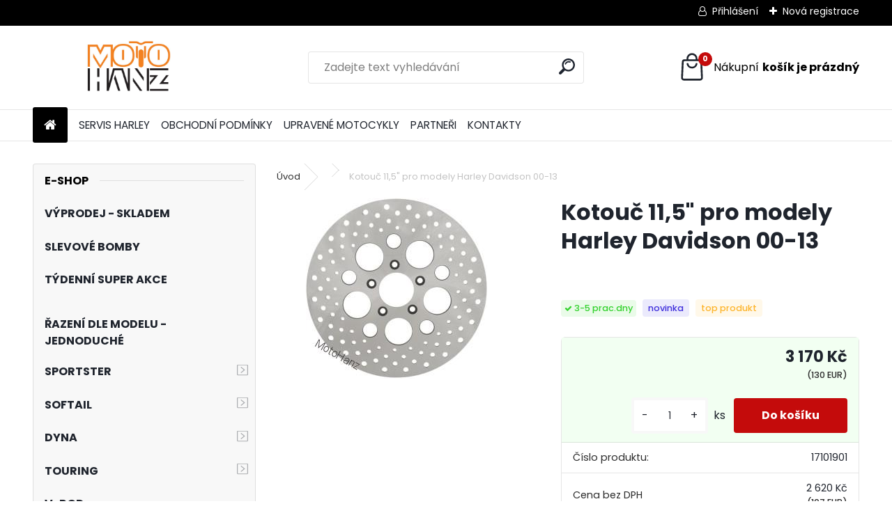

--- FILE ---
content_type: text/html; charset=utf-8
request_url: http://www.motohanz.cz/motohanz/eshop/0/0/5/4983-Kotouc-11-5-pro-modely-Harley-Davidson-00-13
body_size: 28116
content:


        <!DOCTYPE html>
    <html xmlns:og="http://ogp.me/ns#" xmlns:fb="http://www.facebook.com/2008/fbml" lang="cs" class="tmpl__uranium">
      <head>
          <script>
              window.cookie_preferences = getCookieSettings('cookie_preferences');
              window.cookie_statistics = getCookieSettings('cookie_statistics');
              window.cookie_marketing = getCookieSettings('cookie_marketing');

              function getCookieSettings(cookie_name) {
                  if (document.cookie.length > 0)
                  {
                      cookie_start = document.cookie.indexOf(cookie_name + "=");
                      if (cookie_start != -1)
                      {
                          cookie_start = cookie_start + cookie_name.length + 1;
                          cookie_end = document.cookie.indexOf(";", cookie_start);
                          if (cookie_end == -1)
                          {
                              cookie_end = document.cookie.length;
                          }
                          return unescape(document.cookie.substring(cookie_start, cookie_end));
                      }
                  }
                  return false;
              }
          </script>
                <title>Kotouč 11,5" pro modely Harley Davidson 00-13 | Motohanz Harley-Davidson a choppery</title>
        <script type="text/javascript">var action_unavailable='action_unavailable';var id_language = 'cs';var id_country_code = 'CZ';var language_code = 'cs-CZ';var path_request = '/request.php';var type_request = 'POST';var cache_break = "2518"; var enable_console_debug = false; var enable_logging_errors = false;var administration_id_language = 'cs';var administration_id_country_code = 'CZ';</script>          <script type="text/javascript" src="//ajax.googleapis.com/ajax/libs/jquery/1.8.3/jquery.min.js"></script>
          <script type="text/javascript" src="//code.jquery.com/ui/1.12.1/jquery-ui.min.js" ></script>
                  <script src="/wa_script/js/jquery.hoverIntent.minified.js?_=2025-01-22-11-52" type="text/javascript"></script>
        <script type="text/javascript" src="/admin/jscripts/jquery.qtip.min.js?_=2025-01-22-11-52"></script>
                  <script src="/wa_script/js/jquery.selectBoxIt.min.js?_=2025-01-22-11-52" type="text/javascript"></script>
                  <script src="/wa_script/js/bs_overlay.js?_=2025-01-22-11-52" type="text/javascript"></script>
        <script src="/wa_script/js/bs_design.js?_=2025-01-22-11-52" type="text/javascript"></script>
        <script src="/admin/jscripts/wa_translation.js?_=2025-01-22-11-52" type="text/javascript"></script>
        <link rel="stylesheet" type="text/css" href="/css/jquery.selectBoxIt.wa_script.css?_=2025-01-22-11-52" media="screen, projection">
        <link rel="stylesheet" type="text/css" href="/css/jquery.qtip.lupa.css?_=2025-01-22-11-52">
        
                  <script src="/wa_script/js/jquery.colorbox-min.js?_=2025-01-22-11-52" type="text/javascript"></script>
          <link rel="stylesheet" type="text/css" href="/css/colorbox.css?_=2025-01-22-11-52">
          <script type="text/javascript">
            jQuery(document).ready(function() {
              (function() {
                function createGalleries(rel) {
                  var regex = new RegExp(rel + "\\[(\\d+)]"),
                      m, group = "g_" + rel, groupN;
                  $("a[rel*=" + rel + "]").each(function() {
                    m = regex.exec(this.getAttribute("rel"));
                    if(m) {
                      groupN = group + m[1];
                    } else {
                      groupN = group;
                    }
                    $(this).colorbox({
                      rel: groupN,
                      slideshow:false,
                       maxWidth: "85%",
                       maxHeight: "85%",
                       returnFocus: false
                    });
                  });
                }
                createGalleries("lytebox");
                createGalleries("lyteshow");
              })();
            });</script>
          <script type="text/javascript">
      function init_products_hovers()
      {
        jQuery(".product").hoverIntent({
          over: function(){
            jQuery(this).find(".icons_width_hack").animate({width: "130px"}, 300, function(){});
          } ,
          out: function(){
            jQuery(this).find(".icons_width_hack").animate({width: "10px"}, 300, function(){});
          },
          interval: 40
        });
      }
      jQuery(document).ready(function(){

        jQuery(".param select, .sorting select").selectBoxIt();

        jQuery(".productFooter").click(function()
        {
          var $product_detail_link = jQuery(this).parent().find("a:first");

          if($product_detail_link.length && $product_detail_link.attr("href"))
          {
            window.location.href = $product_detail_link.attr("href");
          }
        });
        init_products_hovers();
        
        ebar_details_visibility = {};
        ebar_details_visibility["user"] = false;
        ebar_details_visibility["basket"] = false;

        ebar_details_timer = {};
        ebar_details_timer["user"] = setTimeout(function(){},100);
        ebar_details_timer["basket"] = setTimeout(function(){},100);

        function ebar_set_show($caller)
        {
          var $box_name = $($caller).attr("id").split("_")[0];

          ebar_details_visibility["user"] = false;
          ebar_details_visibility["basket"] = false;

          ebar_details_visibility[$box_name] = true;

          resolve_ebar_set_visibility("user");
          resolve_ebar_set_visibility("basket");
        }

        function ebar_set_hide($caller)
        {
          var $box_name = $($caller).attr("id").split("_")[0];

          ebar_details_visibility[$box_name] = false;

          clearTimeout(ebar_details_timer[$box_name]);
          ebar_details_timer[$box_name] = setTimeout(function(){resolve_ebar_set_visibility($box_name);},300);
        }

        function resolve_ebar_set_visibility($box_name)
        {
          if(   ebar_details_visibility[$box_name]
             && jQuery("#"+$box_name+"_detail").is(":hidden"))
          {
            jQuery("#"+$box_name+"_detail").slideDown(300);
          }
          else if(   !ebar_details_visibility[$box_name]
                  && jQuery("#"+$box_name+"_detail").not(":hidden"))
          {
            jQuery("#"+$box_name+"_detail").slideUp(0, function() {
              $(this).css({overflow: ""});
            });
          }
        }

        
        jQuery("#user_icon, #basket_icon").hoverIntent({
          over: function(){
            ebar_set_show(this);
            
          } ,
          out: function(){
            ebar_set_hide(this);
          },
          interval: 40
        });
        
        jQuery("#user_icon").click(function(e)
        {
          if(jQuery(e.target).attr("id") == "user_icon")
          {
            window.location.href = "http://www.motohanz.cz/motohanz/e-login/";
          }
        });

        jQuery("#basket_icon").click(function(e)
        {
          if(jQuery(e.target).attr("id") == "basket_icon")
          {
            window.location.href = "http://www.motohanz.cz/motohanz/e-basket/";
          }
        });
      
      });
    </script>        <meta http-equiv="Content-language" content="cs">
        <meta http-equiv="Content-Type" content="text/html; charset=utf-8">
        <meta name="language" content="czech">
        <meta name="keywords" content="kotouč,11,5&amp;quot;,pro,modely,harley,davidson,00-13">
        <meta name="description" content="Nerezový vrtaný brzdový kotoučPovrchová úprava
Vrtané pro lepší odvod tepla a konzistentní brzdění za mokra
Navrženo pro použití s OEM třmeny a">
        <meta name="revisit-after" content="1 Days">
        <meta name="distribution" content="global">
        <meta name="expires" content="never">
                  <meta name="expires" content="never">
                    <link rel="previewimage" href="http://www.motohanz.cz/fotky3576/fotos/_vyr_498317101901.jpg" />
                    <link rel="canonical" href="http://www.motohanz.cz/motohanz/eshop/0/0/5/4983-Kotouc-11-5-pro-modely-Harley-Davidson-00-13"/>
          <meta property="og:image" content="http://www.motohanz.cz/fotky3576/fotos/_vyr_498317101901.jpg" />
<meta property="og:image:secure_url" content="https://www.motohanz.cz/fotky3576/fotos/_vyr_498317101901.jpg" />
<meta property="og:image:type" content="image/jpeg" />
<meta property="og:url" content="http://www.motohanz.cz/motohanz/eshop/36-1-SPORTSTER/0/5/4983-Kotouc-11-5-pro-modely-Harley-Davidson-00-13" />
<meta property="og:title" content="Kotouč 11,5&quot; pro modely Harley Davidson 00-13" />
<meta property="og:description" content="Nerezový vrtaný brzdový kotoučPovrchová úprava
Vrtané pro lepší odvod tepla a konzistentní brzdění za mokra
Navrženo pro použití s OEM třmeny a" />
<meta property="og:type" content="product" />
<meta property="og:site_name" content="Motohanz Harley-Davidson a choppery" />
<meta property="fb:admins" content="100001005818507" />
            <meta name="robots" content="index, follow">
                      <link href="//www.motohanz.cz/fotky3576/MMC_Logok.gif" rel="icon" type="image/gif">
          <link rel="shortcut icon" type="image/gif" href="//www.motohanz.cz/fotky3576/MMC_Logok.gif">
                  <link rel="stylesheet" type="text/css" href="/css/lang_dependent_css/lang_cs.css?_=2025-01-22-11-52" media="screen, projection">
                <link rel='stylesheet' type='text/css' href='/wa_script/js/styles.css?_=2025-01-22-11-52'>
        <script language='javascript' type='text/javascript' src='/wa_script/js/javascripts.js?_=2025-01-22-11-52'></script>
        <script language='javascript' type='text/javascript' src='/wa_script/js/check_tel.js?_=2025-01-22-11-52'></script>
          <script src="/assets/javascripts/buy_button.js?_=2025-01-22-11-52"></script>
            <script type="text/javascript" src="/wa_script/js/bs_user.js?_=2025-01-22-11-52"></script>
        <script type="text/javascript" src="/wa_script/js/bs_fce.js?_=2025-01-22-11-52"></script>
        <script type="text/javascript" src="/wa_script/js/bs_fixed_bar.js?_=2025-01-22-11-52"></script>
        <script type="text/javascript" src="/bohemiasoft/js/bs.js?_=2025-01-22-11-52"></script>
        <script src="/wa_script/js/jquery.number.min.js?_=2025-01-22-11-52" type="text/javascript"></script>
        <script type="text/javascript">
            BS.User.id = 3576;
            BS.User.domain = "motohanz";
            BS.User.is_responsive_layout = true;
            BS.User.max_search_query_length = 50;
            BS.User.max_autocomplete_words_count = 5;

            WA.Translation._autocompleter_ambiguous_query = ' Hledavý výraz je pro našeptávač příliš obecný. Zadejte prosím další znaky, slova nebo pokračujte odesláním formuláře pro vyhledávání.';
            WA.Translation._autocompleter_no_results_found = ' Nebyly nalezeny žádné produkty ani kategorie.';
            WA.Translation._error = " Chyba";
            WA.Translation._success = " Nastaveno";
            WA.Translation._warning = " Upozornění";
            WA.Translation._multiples_inc_notify = '<p class="multiples-warning"><strong>Tento produkt je možné objednat pouze v násobcích #inc#. </strong><br><small>Vámi zadaný počet kusů byl navýšen dle tohoto násobku.</small></p>';
            WA.Translation._shipping_change_selected = " Změnit...";
            WA.Translation._shipping_deliver_to_address = " Zásilka bude doručena na zvolenou adresu";

            BS.Design.template = {
              name: "uranium",
              is_selected: function(name) {
                if(Array.isArray(name)) {
                  return name.indexOf(this.name) > -1;
                } else {
                  return name === this.name;
                }
              }
            };
            BS.Design.isLayout3 = true;
            BS.Design.templates = {
              TEMPLATE_ARGON: "argon",TEMPLATE_NEON: "neon",TEMPLATE_CARBON: "carbon",TEMPLATE_XENON: "xenon",TEMPLATE_AURUM: "aurum",TEMPLATE_CUPRUM: "cuprum",TEMPLATE_ERBIUM: "erbium",TEMPLATE_CADMIUM: "cadmium",TEMPLATE_BARIUM: "barium",TEMPLATE_CHROMIUM: "chromium",TEMPLATE_SILICIUM: "silicium",TEMPLATE_IRIDIUM: "iridium",TEMPLATE_INDIUM: "indium",TEMPLATE_OXYGEN: "oxygen",TEMPLATE_HELIUM: "helium",TEMPLATE_FLUOR: "fluor",TEMPLATE_FERRUM: "ferrum",TEMPLATE_TERBIUM: "terbium",TEMPLATE_URANIUM: "uranium",TEMPLATE_ZINCUM: "zincum",TEMPLATE_CERIUM: "cerium",TEMPLATE_KRYPTON: "krypton",TEMPLATE_THORIUM: "thorium",TEMPLATE_ETHERUM: "etherum",TEMPLATE_KRYPTONIT: "kryptonit",TEMPLATE_TITANIUM: "titanium",TEMPLATE_PLATINUM: "platinum"            };
        </script>
                  <script src="/js/progress_button/modernizr.custom.js"></script>
                      <link rel="stylesheet" type="text/css" href="/bower_components/owl.carousel/dist/assets/owl.carousel.min.css" />
            <link rel="stylesheet" type="text/css" href="/bower_components/owl.carousel/dist/assets/owl.theme.default.min.css" />
            <script src="/bower_components/owl.carousel/dist/owl.carousel.min.js"></script>
                      <link rel="stylesheet" type="text/css" href="/bower_components/priority-nav/dist/priority-nav-core.css" />
            <script src="/bower_components/priority-nav/dist/priority-nav.js"></script>
                      <link rel="stylesheet" type="text/css" href="//static.bohemiasoft.com/jave/style.css?_=2025-01-22-11-52" media="screen">
                    <link rel="stylesheet" type="text/css" href="/css/font-awesome.4.7.0.min.css" media="screen">
          <link rel="stylesheet" type="text/css" href="/sablony/nove/uranium/uraniumred/css/product_var3.css?_=2025-01-22-11-52" media="screen">
          <style>
    :root {
        --primary: #C40B0B;
        --primary-dark: #940A0A;
        --secondary: #F8F8F8;
        --secondary-v2: #2D2D2D;
        --element-color: #1f242d;
        --stars: #ffcf15;
        --sale: #c91e1e;
        
        --empty-basket-text: " Košík je prázdný";
        --full-shopping-basket-text: "nákupní košík";
        --choose-delivery-method-text: "Vyberte způsob doručení";
        --choose-payment-method-text: "Vyberte způsob platby";
        --free-price-text: "Zdarma";
        --continue-without-login-text: "Pokračovat bez přihlášení";
        --summary-order-text: "Shrnutí Vaší objednávky";
        --cart-contents-text: "Váš košík";
        --in-login-text: "Přihlášení";
        --in-registration-text: "Nová registrace";
        --in-forgotten-pass-text: "Zapomenuté heslo";
        --price-list-filter-text: "Ceník";
        --search-see-everything-text: "Zobrazit vše";
        --discount-code-text: "Mám slevový kód";
        --searched-cats-text: "Hledané kategorie";
        --back-to-eshop-text: "Zpátky do eshopu";
        --to-category-menu-text: "Do kategorie";
        --back-menu-text: "Zpět";
        --pagination-next-text: "Další";
        --pagination-previous-text: "Předchozí";
        --cookies-files-text: "Soubory cookie";
        --newsletter-button-text: "Odebírat";
        --newsletter-be-up-to-date-text: "Buďte v obraze";
        --specify-params-text: "Vyberte parametry";
        --article-tags-text: "Tagy článku";
        --watch-product-text: "Hlídat produkt";
        --notfull-shopping-text: "Nákupní";
        --notfull-basket-is-empty-text: "košík je prázdný";
        --whole-blog-article-text: "Celý článek";
        --all-parameters-text: "Všechny parametry";
        --without-var-text: "Cena bez DPH";
        --green: "#18c566";
        --primary-light: "#F2FCF8";
        --basket-content-text: " Obsah košíku";
        --products-in-cat-text: " Produkty v kategorii";
        --recalculate--text: "Přepočítat";
        
    }
</style>
          <link rel="stylesheet"
                type="text/css"
                id="tpl-editor-stylesheet"
                href="/sablony/nove/uranium/uraniumred/css/colors.css?_=2025-01-22-11-52"
                media="screen">

          <meta name="viewport" content="width=device-width, initial-scale=1.0">
          <link rel="stylesheet" 
                   type="text/css" 
                   href="https://static.bohemiasoft.com/custom-css/uranium.css?_1769061112" 
                   media="screen"><style type="text/css">
               <!--#site_logo{
                  width: 275px;
                  height: 100px;
                  background-image: url('/fotky3576/design_setup/images/custom_image_logo.JPG?cache_time=1670326655');
                  background-repeat: no-repeat;
                  
                }html body .myheader { 
          background-image: url('/fotky3576/design_setup/images/custom_image_centerpage.jpg?cache_time=1670326655');
          border: black;
          background-repeat: no-repeat;
          background-position: 50% 0%;
          
        }#page_background{
                  
                  background-repeat: repeat;
                  background-position: 0px 0px;
                  background-color: transparent;
                }.bgLupa{
                  padding: 0;
                  border: none;
                }
      /***before kategorie***/
      #left-box li a::before {
                  color: #efa017!important; 
        } 
      /***before podkategorie***/
      html #left-box .leftmenu2 ul ul a::before{
                  color: #e9950b!important; 
        }
      html #left-box .leftmenu ul ul a::before{
                  color: #e9950b!important; 
      }

 :root { 
 }
-->
                </style>          <link rel="stylesheet" type="text/css" href="/fotky3576/design_setup/css/user_defined.css?_=1351076861" media="screen, projection">
                    <script type="text/javascript" src="/admin/jscripts/wa_dialogs.js?_=2025-01-22-11-52"></script>
                <script type="text/javascript" src="/wa_script/js/search_autocompleter.js?_=2025-01-22-11-52"></script>
              <script>
              WA.Translation._complete_specification = "Kompletní specifikace";
              WA.Translation._dont_have_acc = "Nemáte účet? ";
              WA.Translation._have_acc = "Již máte účet? ";
              WA.Translation._register_titanium = "Zaregistrujte se ";
              WA.Translation._login_titanium = "Přihlašte se ";
              WA.Translation._placeholder_voucher = "Sem vložte kód";
          </script>
                <script src="/wa_script/js/template/uranium/script.js?_=2025-01-22-11-52"></script>
                    <link rel="stylesheet" type="text/css" href="/assets/vendor/magnific-popup/magnific-popup.css" />
      <script src="/assets/vendor/magnific-popup/jquery.magnific-popup.js"></script>
      <script type="text/javascript">
        BS.env = {
          decPoint: ",",
          basketFloatEnabled: false        };
      </script>
      <script type="text/javascript" src="/node_modules/select2/dist/js/select2.min.js"></script>
      <script type="text/javascript" src="/node_modules/maximize-select2-height/maximize-select2-height.min.js"></script>
      <script type="text/javascript">
        (function() {
          $.fn.select2.defaults.set("language", {
            noResults: function() {return " Nenalezeny žádné položky"},
            inputTooShort: function(o) {
              var n = o.minimum - o.input.length;
              return " Prosím zadejte #N# nebo více znaků.".replace("#N#", n);
            }
          });
          $.fn.select2.defaults.set("width", "100%")
        })();

      </script>
      <link type="text/css" rel="stylesheet" href="/node_modules/select2/dist/css/select2.min.css" />
      <script type="text/javascript" src="/wa_script/js/countdown_timer.js?_=2025-01-22-11-52"></script>
      <script type="text/javascript" src="/wa_script/js/app.js?_=2025-01-22-11-52"></script>
      <script type="text/javascript" src="/node_modules/jquery-validation/dist/jquery.validate.min.js"></script>

      
          </head>
      <body class="lang-cs layout3 not-home page-product-detail page-product-4983 basket-empty slider_available template-slider-default vat-payer-y alternative-currency-y" >
        <a name="topweb"></a>
        
  <div id="responsive_layout_large"></div><div id="page">      <div class="top-bar" id="topBar">
                  <div class="top-bar-login">
                          <span class="user-login"><a href="/motohanz/e-login">Přihlášení</a></span>
              <span class="user-register"><a href="/motohanz/e-register">Nová registrace</a></span>
                        </div>
                        </div>
          <script type="text/javascript">
      var responsive_articlemenu_name = ' Menu';
      var responsive_eshopmenu_name = ' E-shop';
    </script>
        <link rel="stylesheet" type="text/css" href="/css/masterslider.css?_=2025-01-22-11-52" media="screen, projection">
    <script type="text/javascript" src="/js/masterslider.min.js"></script>
    <div class="myheader">
            <!--[if IE 6]>
    <style>
    #main-menu ul ul{visibility:visible;}
    </style>
    <![endif]-->

    
    <div id="new_top_menu"><!-- TOPMENU -->
            <div id="new_template_row" class="">
                 <ul>
            <li class="eshop-menu-home">
              <a href="//www.motohanz.cz" class="top_parent_act" aria-label="Homepage">
                              </a>
            </li>
          </ul>
          
<ul><li class="eshop-menu-3 eshop-menu-order-1 eshop-menu-odd"><a href="/motohanz/3-SERVIS-HARLEY"  class="top_parent">SERVIS HARLEY</a>
</li></ul>
<ul><li class="eshop-menu-6 eshop-menu-order-2 eshop-menu-even"><a href="/motohanz/6-OBCHODNI-PODMINKY"  class="top_parent">OBCHODNÍ PODMÍNKY</a>
</li></ul>
<ul><li class="eshop-menu-1 eshop-menu-order-3 eshop-menu-odd"><a href="/motohanz/1-UPRAVENE-MOTOCYKLY"  class="top_parent">UPRAVENÉ MOTOCYKLY</a> <ul><!--[if lte IE 7]><table><tr><td><![endif]--> <li class="eshop-submenu-10"><a href="/motohanz/1-UPRAVENE-MOTOCYKLY/10-O-NAS" >O NÁS</a></li><li class="eshop-submenu-9"><a href="/motohanz/1-UPRAVENE-MOTOCYKLY/9-NASE-PROJEKTY" class="parent">NAŠE PROJEKTY</a> <ul><!--[if lte IE 7]><table><tr><td><![endif]--> <li class="eshop-submenu-11"><a href="/motohanz/1-UPRAVENE-MOTOCYKLY/11-DYNA" >DYNA</a></li><li class="eshop-submenu-12"><a href="/motohanz/1-UPRAVENE-MOTOCYKLY/12-SOFTAIL" >SOFTAIL</a></li><li class="eshop-submenu-13"><a href="/motohanz/1-UPRAVENE-MOTOCYKLY/13-SPORTSTER" >SPORTSTER</a></li><li class="eshop-submenu-14"><a href="/motohanz/1-UPRAVENE-MOTOCYKLY/14-V-ROD" >V-ROD</a></li><li class="eshop-submenu-16"><a href="/motohanz/1-UPRAVENE-MOTOCYKLY/16-TOURING" >TOURING</a></li><li class="eshop-submenu-15"><a href="/motohanz/1-UPRAVENE-MOTOCYKLY/15-CUSTOM" >CUSTOM</a></li> <!--[if lte IE 7]></td></tr></table><![endif]--></ul> </li> <!--[if lte IE 7]></td></tr></table><![endif]--></ul> 
</li></ul>
<ul><li class="eshop-menu-7 eshop-menu-order-4 eshop-menu-even"><a href="/motohanz/7-PARTNERI"  class="top_parent">PARTNEŘI</a>
</li></ul>
<ul><li class="eshop-menu-2 eshop-menu-order-5 eshop-menu-odd"><a href="/motohanz/2-KONTAKTY"  class="top_parent">KONTAKTY</a>
</li></ul>      </div>
    </div><!-- END TOPMENU -->
            <div class="navigate_bar">
            <div class="logo-wrapper">
            <a id="site_logo" href="//www.motohanz.cz" class="mylogo" aria-label="Logo"></a>
    </div>
                <div id="search">
      <form name="search" id="searchForm" action="/motohanz/search-engine.htm" method="GET" enctype="multipart/form-data">
        <label for="q" class="title_left2"> Hľadanie</label>
        <p>
          <input name="slovo" type="text" class="inputBox" id="q" placeholder=" Zadejte text vyhledávání" maxlength="50">
          
          <input type="hidden" id="source_service" value="www.webareal.cz">
        </p>
        <div class="wrapper_search_submit">
          <input type="submit" class="search_submit" aria-label="search" name="search_submit" value="">
        </div>
        <div id="search_setup_area">
          <input id="hledatjak2" checked="checked" type="radio" name="hledatjak" value="2">
          <label for="hledatjak2">Hledat ve zboží</label>
          <br />
          <input id="hledatjak1"  type="radio" name="hledatjak" value="1">
          <label for="hledatjak1">Hledat v článcích</label>
                    <script type="text/javascript">
            function resolve_search_mode_visibility()
            {
              if (jQuery('form[name=search] input').is(':focus'))
              {
                if (jQuery('#search_setup_area').is(':hidden'))
                {
                  jQuery('#search_setup_area').slideDown(400);
                }
              }
              else
              {
                if (jQuery('#search_setup_area').not(':hidden'))
                {
                  jQuery('#search_setup_area').slideUp(400);
                }
              }
            }

            $('form[name=search] input').click(function() {
              this.focus();
            });

            jQuery('form[name=search] input')
                .focus(function() {
                  resolve_search_mode_visibility();
                })
                .blur(function() {
                  setTimeout(function() {
                    resolve_search_mode_visibility();
                  }, 1000);
                });

          </script>
                  </div>
      </form>
    </div>
            
  <div id="ebar" class="" >        <div id="basket_icon" >
            <div id="basket_detail">
                <div id="basket_arrow_tag"></div>
                <div id="basket_content_tag">
                    <a id="quantity_tag" href="/motohanz/e-basket" rel="nofollow" class="elink"><span class="quantity_count">0</span>
                    <span class="basket_empty"> Váš nákupní košík <span class="bold">je prázdný</span></span></a>                </div>
            </div>
        </div>
                </div>      </div>
          </div>
    <div id="page_background">      <div class="hack-box"><!-- HACK MIN WIDTH FOR IE 5, 5.5, 6  -->
                  <div id="masterpage" ><!-- MASTER PAGE -->
              <div id="header">          </div><!-- END HEADER -->
                    <div id="aroundpage"><!-- AROUND PAGE -->
            <div class="extra-menu-wrapper">
      <!-- LEFT BOX -->
      <div id="left-box">
              <div class="menu-typ-2" id="left_eshop">
                <p class="title_left_eshop">E-SHOP</p>
          
        <div id="inleft_eshop">
          <div class="leftmenu">
                <ul class="root-eshop-menu">
            <li class="new-tmpl-home-button">
        <a href="//www.motohanz.cz">
          <i class="fa fa-home" aria-hidden="true"></i>
        </a>
      </li>
              <li class="leftmenuDef category-menu-42 category-menu-order-1 category-menu-odd remove_point">
          <a href="/motohanz/eshop/42-1-VYPRODEJ-SKLADEM">            <strong>
              VÝPRODEJ - SKLADEM             </strong>
            </a>        </li>

                <li class="leftmenuDef category-menu-29 category-menu-order-2 category-menu-even remove_point">
          <a href="/motohanz/eshop/29-1-SLEVOVE-BOMBY">            <strong>
              SLEVOVÉ BOMBY            </strong>
            </a>        </li>

                <li class="leftmenuDef category-menu-31 category-menu-order-3 category-menu-odd remove_point">
          <a href="/motohanz/eshop/31-1-TYDENNI-SUPER-AKCE">            <strong>
              TÝDENNÍ SUPER AKCE            </strong>
            </a>        </li>

                <li class="leftmenuCat category-menu-sep-35 category-menu-sep-order-1 remove_point">
                      <strong>
              ŘAZENÍ DLE MODELU - jednoduché            </strong>
                    </li>

                <li class="sub leftmenuDef category-menu-36 category-menu-order-4 category-menu-even remove_point">
          <a href="/motohanz/eshop/36-1-SPORTSTER">            <strong>
               SPORTSTER            </strong>
                  <!--[if IE 7]><!--></a><!--<![endif]-->
      <!--[if lte IE 6]><table><tr><td><![endif]-->
          <ul class="eshop-submenu level-2">
            <li class="new-tmpl-home-button">
        <a href="//">
          <i class="fa fa-home" aria-hidden="true"></i>
        </a>
      </li>
              <li class="leftmenuDef category-submenu-229 masonry_item remove_point">
          <a href="/motohanz/eshop/36-1-SPORTSTER/229-2-Motor">            <strong>
              Motor            </strong>
            </a>        </li>

                <li class="sub leftmenuDef category-submenu-230 masonry_item remove_point">
          <a href="/motohanz/eshop/36-1-SPORTSTER/230-2-Prevodove-ustroji">            <strong>
              Převodové ústrojí            </strong>
                  <!--[if IE 7]><!--></a><!--<![endif]-->
      <!--[if lte IE 6]><table><tr><td><![endif]-->
          <ul class="eshop-submenu level-3">
            <li class="new-tmpl-home-button">
        <a href="//">
          <i class="fa fa-home" aria-hidden="true"></i>
        </a>
      </li>
              <li class="leftmenuDef category-submenu-480 remove_point">
          <a href="/motohanz/eshop/36-1-SPORTSTER/480-3-Sekundarni-remeny">            <strong>
              Sekundární řemeny            </strong>
            </a>        </li>

            </ul>
      <style>
        #left-box .remove_point a::before
        {
          display: none;
        }
      </style>
          <!--[if lte IE 6]></td></tr></table></a><![endif]-->
      </a>        </li>

                <li class="leftmenuDef category-submenu-231 masonry_item remove_point">
          <a href="/motohanz/eshop/36-1-SPORTSTER/231-2-Sani-a-vstrikovani">            <strong>
              Sání a vstřikování            </strong>
            </a>        </li>

                <li class="leftmenuDef category-submenu-232 masonry_item remove_point">
          <a href="/motohanz/eshop/36-1-SPORTSTER/232-2-Vyfuky">            <strong>
              Výfuky            </strong>
            </a>        </li>

                <li class="leftmenuDef category-submenu-233 masonry_item remove_point">
          <a href="/motohanz/eshop/36-1-SPORTSTER/233-2-Sedla-a-brasny">            <strong>
              Sedla a brašny            </strong>
            </a>        </li>

                <li class="leftmenuDef category-submenu-234 masonry_item remove_point">
          <a href="/motohanz/eshop/36-1-SPORTSTER/234-2-Plexi-a-cestovani">            <strong>
              Plexi a cestování            </strong>
            </a>        </li>

                <li class="leftmenuDef category-submenu-235 masonry_item remove_point">
          <a href="/motohanz/eshop/36-1-SPORTSTER/235-2-Prepakovani-a-stupacky">            <strong>
              Přepákováni a stupačky            </strong>
            </a>        </li>

                <li class="leftmenuDef category-submenu-236 masonry_item remove_point">
          <a href="/motohanz/eshop/36-1-SPORTSTER/236-2-Oleje-a-filtry">            <strong>
              Oleje a filtry            </strong>
            </a>        </li>

                <li class="leftmenuDef category-submenu-237 masonry_item remove_point">
          <a href="/motohanz/eshop/36-1-SPORTSTER/237-2-Brzdy">            <strong>
              Brzdy            </strong>
            </a>        </li>

                <li class="sub leftmenuDef category-submenu-238 masonry_item remove_point">
          <a href="/motohanz/eshop/36-1-SPORTSTER/238-2-Riditka-a-odpruzeni">            <strong>
              Řídítka a odpružení            </strong>
                  <!--[if IE 7]><!--></a><!--<![endif]-->
      <!--[if lte IE 6]><table><tr><td><![endif]-->
          <ul class="eshop-submenu level-3">
            <li class="new-tmpl-home-button">
        <a href="//">
          <i class="fa fa-home" aria-hidden="true"></i>
        </a>
      </li>
              <li class="leftmenuDef category-submenu-484 remove_point">
          <a href="/motohanz/eshop/36-1-SPORTSTER/484-3-Zadni-tlumice">            <strong>
              Zadní tlumiče            </strong>
            </a>        </li>

                <li class="leftmenuDef category-submenu-485 remove_point hasImg">
          <a href="/motohanz/eshop/36-1-SPORTSTER/485-3-Predni-tlumice-a-pruziny"><img src="/fotky3576/icons/607900.jpg" class="icons_menu_left_img">            <strong>
              Přední tlumiče a pružiny            </strong>
            </a>        </li>

                <li class="leftmenuDef category-submenu-486 remove_point">
          <a href="/motohanz/eshop/36-1-SPORTSTER/486-3-Packy-a-ovladace">            <strong>
              Páčky a ovladače            </strong>
            </a>        </li>

                <li class="leftmenuDef category-submenu-487 remove_point">
          <a href="/motohanz/eshop/36-1-SPORTSTER/487-3-Riditka-a-risery">            <strong>
              Řídítka a risery            </strong>
            </a>        </li>

            </ul>
      <style>
        #left-box .remove_point a::before
        {
          display: none;
        }
      </style>
          <!--[if lte IE 6]></td></tr></table></a><![endif]-->
      </a>        </li>

                <li class="leftmenuDef category-submenu-239 masonry_item remove_point">
          <a href="/motohanz/eshop/36-1-SPORTSTER/239-2-Elektro-a-baterie-osvetleni">            <strong>
              Elektro a baterie, osvětlení            </strong>
            </a>        </li>

                <li class="leftmenuDef category-submenu-481 masonry_item remove_point">
          <a href="/motohanz/eshop/36-1-SPORTSTER/481-2-Tesneni-a-gufera">            <strong>
              Těsnění a gufera            </strong>
            </a>        </li>

            </ul>
      <style>
        #left-box .remove_point a::before
        {
          display: none;
        }
      </style>
          <!--[if lte IE 6]></td></tr></table></a><![endif]-->
      </a>        </li>

                <li class="sub leftmenuDef category-menu-37 category-menu-order-5 category-menu-odd remove_point">
          <a href="/motohanz/eshop/37-1-SOFTAIL">            <strong>
              SOFTAIL            </strong>
                  <!--[if IE 7]><!--></a><!--<![endif]-->
      <!--[if lte IE 6]><table><tr><td><![endif]-->
          <ul class="eshop-submenu level-2">
            <li class="new-tmpl-home-button">
        <a href="//">
          <i class="fa fa-home" aria-hidden="true"></i>
        </a>
      </li>
              <li class="leftmenuDef category-submenu-240 masonry_item remove_point">
          <a href="/motohanz/eshop/37-1-SOFTAIL/240-2-Motor">            <strong>
              Motor            </strong>
            </a>        </li>

                <li class="leftmenuDef category-submenu-241 masonry_item remove_point">
          <a href="/motohanz/eshop/37-1-SOFTAIL/241-2-Prevodove-ustroji">            <strong>
              Převodové ústrojí            </strong>
            </a>        </li>

                <li class="leftmenuDef category-submenu-242 masonry_item remove_point">
          <a href="/motohanz/eshop/37-1-SOFTAIL/242-2-Sani-a-vstrikovani">            <strong>
              Sání a vstřikování            </strong>
            </a>        </li>

                <li class="leftmenuDef category-submenu-243 masonry_item remove_point">
          <a href="/motohanz/eshop/37-1-SOFTAIL/243-2-Vyfuky">            <strong>
              Výfuky            </strong>
            </a>        </li>

                <li class="leftmenuDef category-submenu-244 masonry_item remove_point">
          <a href="/motohanz/eshop/37-1-SOFTAIL/244-2-Sedla-a-brasny">            <strong>
              Sedla a brašny            </strong>
            </a>        </li>

                <li class="leftmenuDef category-submenu-245 masonry_item remove_point">
          <a href="/motohanz/eshop/37-1-SOFTAIL/245-2-Plexi-a-cestovani">            <strong>
              Plexi a cestování            </strong>
            </a>        </li>

                <li class="leftmenuDef category-submenu-246 masonry_item remove_point">
          <a href="/motohanz/eshop/37-1-SOFTAIL/246-2-Prepakovani-a-stupacky">            <strong>
              Přepákování a stupačky            </strong>
            </a>        </li>

                <li class="leftmenuDef category-submenu-247 masonry_item remove_point">
          <a href="/motohanz/eshop/37-1-SOFTAIL/247-2-Oleje-a-filtry">            <strong>
              Oleje a filtry            </strong>
            </a>        </li>

                <li class="leftmenuDef category-submenu-248 masonry_item remove_point">
          <a href="/motohanz/eshop/37-1-SOFTAIL/248-2-Brzdy">            <strong>
              Brzdy            </strong>
            </a>        </li>

                <li class="leftmenuDef category-submenu-249 masonry_item remove_point">
          <a href="/motohanz/eshop/37-1-SOFTAIL/249-2-Riditka-a-odpruzeni">            <strong>
              Řídítka a odpružení            </strong>
            </a>        </li>

                <li class="leftmenuDef category-submenu-250 masonry_item remove_point">
          <a href="/motohanz/eshop/37-1-SOFTAIL/250-2-Elektro-baterie-a-osvetleni">            <strong>
              Elektro, baterie a osvětlení            </strong>
            </a>        </li>

            </ul>
      <style>
        #left-box .remove_point a::before
        {
          display: none;
        }
      </style>
          <!--[if lte IE 6]></td></tr></table></a><![endif]-->
      </a>        </li>

                <li class="sub leftmenuDef category-menu-38 category-menu-order-6 category-menu-even remove_point">
          <a href="/motohanz/eshop/38-1-DYNA">            <strong>
              DYNA            </strong>
                  <!--[if IE 7]><!--></a><!--<![endif]-->
      <!--[if lte IE 6]><table><tr><td><![endif]-->
          <ul class="eshop-submenu level-2">
            <li class="new-tmpl-home-button">
        <a href="//">
          <i class="fa fa-home" aria-hidden="true"></i>
        </a>
      </li>
              <li class="leftmenuDef category-submenu-251 masonry_item remove_point">
          <a href="/motohanz/eshop/38-1-DYNA/251-2-Motor">            <strong>
              Motor            </strong>
            </a>        </li>

                <li class="leftmenuDef category-submenu-252 masonry_item remove_point">
          <a href="/motohanz/eshop/38-1-DYNA/252-2-Prevodove-ustroji">            <strong>
              Převodové ústrojí            </strong>
            </a>        </li>

                <li class="leftmenuDef category-submenu-253 masonry_item remove_point">
          <a href="/motohanz/eshop/38-1-DYNA/253-2-Sani-a-vstrikovani">            <strong>
              Sání a vstřikování            </strong>
            </a>        </li>

                <li class="leftmenuDef category-submenu-254 masonry_item remove_point">
          <a href="/motohanz/eshop/38-1-DYNA/254-2-Vyfuky">            <strong>
              Výfuky            </strong>
            </a>        </li>

                <li class="leftmenuDef category-submenu-255 masonry_item remove_point">
          <a href="/motohanz/eshop/38-1-DYNA/255-2-Sedla-a-brasny">            <strong>
              Sedla a brašny            </strong>
            </a>        </li>

                <li class="leftmenuDef category-submenu-256 masonry_item remove_point">
          <a href="/motohanz/eshop/38-1-DYNA/256-2-Plexi-a-cestovani">            <strong>
              Plexi a cestování            </strong>
            </a>        </li>

                <li class="leftmenuDef category-submenu-257 masonry_item remove_point">
          <a href="/motohanz/eshop/38-1-DYNA/257-2-Prepakovani-a-stupacky">            <strong>
              Přepákování a stupačky            </strong>
            </a>        </li>

                <li class="leftmenuDef category-submenu-258 masonry_item remove_point">
          <a href="/motohanz/eshop/38-1-DYNA/258-2-Oleje-a-filtry">            <strong>
              Oleje a filtry            </strong>
            </a>        </li>

                <li class="leftmenuDef category-submenu-259 masonry_item remove_point">
          <a href="/motohanz/eshop/38-1-DYNA/259-2-Brzdy">            <strong>
              Brzdy            </strong>
            </a>        </li>

                <li class="leftmenuDef category-submenu-260 masonry_item remove_point">
          <a href="/motohanz/eshop/38-1-DYNA/260-2-Riditka-a-odpruzeni">            <strong>
              Řídítka a odpružení            </strong>
            </a>        </li>

                <li class="leftmenuDef category-submenu-261 masonry_item remove_point">
          <a href="/motohanz/eshop/38-1-DYNA/261-2-Elektro-baterie-a-osvetleni">            <strong>
              Elektro, baterie a osvětlení            </strong>
            </a>        </li>

            </ul>
      <style>
        #left-box .remove_point a::before
        {
          display: none;
        }
      </style>
          <!--[if lte IE 6]></td></tr></table></a><![endif]-->
      </a>        </li>

                <li class="sub leftmenuDef category-menu-39 category-menu-order-7 category-menu-odd remove_point">
          <a href="/motohanz/eshop/39-1-TOURING">            <strong>
              TOURING            </strong>
                  <!--[if IE 7]><!--></a><!--<![endif]-->
      <!--[if lte IE 6]><table><tr><td><![endif]-->
          <ul class="eshop-submenu level-2">
            <li class="new-tmpl-home-button">
        <a href="//">
          <i class="fa fa-home" aria-hidden="true"></i>
        </a>
      </li>
              <li class="leftmenuDef category-submenu-262 masonry_item remove_point">
          <a href="/motohanz/eshop/39-1-TOURING/262-2-Motor">            <strong>
              Motor            </strong>
            </a>        </li>

                <li class="leftmenuDef category-submenu-263 masonry_item remove_point">
          <a href="/motohanz/eshop/39-1-TOURING/263-2-Prevodove-ustroji">            <strong>
              Převodové ústrojí            </strong>
            </a>        </li>

                <li class="leftmenuDef category-submenu-264 masonry_item remove_point">
          <a href="/motohanz/eshop/39-1-TOURING/264-2-Sani-a-vstrikovani">            <strong>
              Sání a vstřikování            </strong>
            </a>        </li>

                <li class="leftmenuDef category-submenu-265 masonry_item remove_point">
          <a href="/motohanz/eshop/39-1-TOURING/265-2-Vyfuky">            <strong>
              Výfuky            </strong>
            </a>        </li>

                <li class="leftmenuDef category-submenu-266 masonry_item remove_point">
          <a href="/motohanz/eshop/39-1-TOURING/266-2-Sedla-a-brasny">            <strong>
              Sedla a brašny            </strong>
            </a>        </li>

                <li class="leftmenuDef category-submenu-267 masonry_item remove_point">
          <a href="/motohanz/eshop/39-1-TOURING/267-2-Plexi-a-cestovani">            <strong>
              Plexi a cestování            </strong>
            </a>        </li>

                <li class="leftmenuDef category-submenu-268 masonry_item remove_point">
          <a href="/motohanz/eshop/39-1-TOURING/268-2-Prepakovani-a-stupacky">            <strong>
              Přepákování a stupačky            </strong>
            </a>        </li>

                <li class="leftmenuDef category-submenu-269 masonry_item remove_point">
          <a href="/motohanz/eshop/39-1-TOURING/269-2-Oleje-a-filtry">            <strong>
              Oleje a filtry            </strong>
            </a>        </li>

                <li class="leftmenuDef category-submenu-270 masonry_item remove_point">
          <a href="/motohanz/eshop/39-1-TOURING/270-2-Brzdy">            <strong>
              Brzdy            </strong>
            </a>        </li>

                <li class="leftmenuDef category-submenu-271 masonry_item remove_point">
          <a href="/motohanz/eshop/39-1-TOURING/271-2-Riditka-a-odpruzeni">            <strong>
              Řídítka a odpružení            </strong>
            </a>        </li>

                <li class="leftmenuDef category-submenu-272 masonry_item remove_point">
          <a href="/motohanz/eshop/39-1-TOURING/272-2-Elektro-a-baterie">            <strong>
              Elektro a baterie            </strong>
            </a>        </li>

            </ul>
      <style>
        #left-box .remove_point a::before
        {
          display: none;
        }
      </style>
          <!--[if lte IE 6]></td></tr></table></a><![endif]-->
      </a>        </li>

                <li class="leftmenuDef category-menu-28 category-menu-order-8 category-menu-even remove_point">
          <a href="/motohanz/eshop/28-1-V-ROD">            <strong>
              V-ROD            </strong>
            </a>        </li>

                <li class="leftmenuDef category-menu-27 category-menu-order-9 category-menu-odd remove_point">
          <a href="/motohanz/eshop/27-1-BUELL">            <strong>
              BUELL            </strong>
            </a>        </li>

                <li class="sub leftmenuDef category-menu-50 category-menu-order-10 category-menu-even remove_point">
          <a href="/motohanz/eshop/50-1-CAFE-RACER">            <strong>
              CAFE RACER            </strong>
                  <!--[if IE 7]><!--></a><!--<![endif]-->
      <!--[if lte IE 6]><table><tr><td><![endif]-->
          <ul class="eshop-submenu level-2">
            <li class="new-tmpl-home-button">
        <a href="//">
          <i class="fa fa-home" aria-hidden="true"></i>
        </a>
      </li>
              <li class="leftmenuDef category-submenu-455 masonry_item remove_point">
          <a href="/motohanz/eshop/50-1-CAFE-RACER/455-2-Vyfuky">            <strong>
              Výfuky            </strong>
            </a>        </li>

                <li class="sub leftmenuDef category-submenu-457 masonry_item remove_point">
          <a href="/motohanz/eshop/50-1-CAFE-RACER/457-2-Pneumatiky">            <strong>
              Pneumatiky            </strong>
                  <!--[if IE 7]><!--></a><!--<![endif]-->
      <!--[if lte IE 6]><table><tr><td><![endif]-->
          <ul class="eshop-submenu level-3">
            <li class="new-tmpl-home-button">
        <a href="//">
          <i class="fa fa-home" aria-hidden="true"></i>
        </a>
      </li>
              <li class="leftmenuDef category-submenu-458 remove_point">
          <a href="/motohanz/eshop/50-1-CAFE-RACER/458-3-16">            <strong>
              16&quot;            </strong>
            </a>        </li>

            </ul>
      <style>
        #left-box .remove_point a::before
        {
          display: none;
        }
      </style>
          <!--[if lte IE 6]></td></tr></table></a><![endif]-->
      </a>        </li>

                <li class="leftmenuDef category-submenu-449 masonry_item remove_point">
          <a href="/motohanz/eshop/50-1-CAFE-RACER/449-2-Osvetleni">            <strong>
              Osvětlení            </strong>
            </a>        </li>

                <li class="leftmenuDef category-submenu-450 masonry_item remove_point">
          <a href="/motohanz/eshop/50-1-CAFE-RACER/450-2-Riditka">            <strong>
              Řídítka            </strong>
            </a>        </li>

                <li class="leftmenuDef category-submenu-456 masonry_item remove_point">
          <a href="/motohanz/eshop/50-1-CAFE-RACER/456-2-Elektro-mini-baterie">            <strong>
              Elektro, mini baterie            </strong>
            </a>        </li>

                <li class="leftmenuDef category-submenu-451 masonry_item remove_point">
          <a href="/motohanz/eshop/50-1-CAFE-RACER/451-2-Sedla">            <strong>
              Sedla            </strong>
            </a>        </li>

                <li class="leftmenuDef category-submenu-452 masonry_item remove_point">
          <a href="/motohanz/eshop/50-1-CAFE-RACER/452-2-Budiky">            <strong>
              Budíky            </strong>
            </a>        </li>

                <li class="leftmenuDef category-submenu-454 masonry_item remove_point">
          <a href="/motohanz/eshop/50-1-CAFE-RACER/454-2-Stupacky">            <strong>
              Stupačky            </strong>
            </a>        </li>

                <li class="leftmenuDef category-submenu-453 masonry_item remove_point">
          <a href="/motohanz/eshop/50-1-CAFE-RACER/453-2-Obleceni-a-helmy">            <strong>
              Oblečení a helmy            </strong>
            </a>        </li>

            </ul>
      <style>
        #left-box .remove_point a::before
        {
          display: none;
        }
      </style>
          <!--[if lte IE 6]></td></tr></table></a><![endif]-->
      </a>        </li>

                <li class="leftmenuCat category-menu-sep-49 category-menu-sep-order-2 remove_point">
                      <strong>
              DÍLY DLE ZNAČEK            </strong>
                    </li>

                <li class="sub leftmenuDef category-menu-46 category-menu-order-11 category-menu-odd remove_point">
          <a href="/motohanz/eshop/46-1-ROLAND-SANDS">            <strong>
              ROLAND SANDS            </strong>
                  <!--[if IE 7]><!--></a><!--<![endif]-->
      <!--[if lte IE 6]><table><tr><td><![endif]-->
          <ul class="eshop-submenu level-2">
            <li class="new-tmpl-home-button">
        <a href="//">
          <i class="fa fa-home" aria-hidden="true"></i>
        </a>
      </li>
              <li class="leftmenuDef category-submenu-437 masonry_item remove_point">
          <a href="/motohanz/eshop/46-1-ROLAND-SANDS/437-2-Sedla">            <strong>
              Sedla            </strong>
            </a>        </li>

                <li class="leftmenuDef category-submenu-438 masonry_item remove_point">
          <a href="/motohanz/eshop/46-1-ROLAND-SANDS/438-2-Vyfuky">            <strong>
              Výfuky            </strong>
            </a>        </li>

            </ul>
      <style>
        #left-box .remove_point a::before
        {
          display: none;
        }
      </style>
          <!--[if lte IE 6]></td></tr></table></a><![endif]-->
      </a>        </li>

                <li class="sub leftmenuDef category-menu-47 category-menu-order-12 category-menu-even remove_point">
          <a href="/motohanz/eshop/47-1-BILTWELL">            <strong>
              BILTWELL            </strong>
                  <!--[if IE 7]><!--></a><!--<![endif]-->
      <!--[if lte IE 6]><table><tr><td><![endif]-->
          <ul class="eshop-submenu level-2">
            <li class="new-tmpl-home-button">
        <a href="//">
          <i class="fa fa-home" aria-hidden="true"></i>
        </a>
      </li>
              <li class="leftmenuDef category-submenu-447 masonry_item remove_point">
          <a href="/motohanz/eshop/47-1-BILTWELL/447-2-Stupacky">            <strong>
              Stupačky            </strong>
            </a>        </li>

                <li class="leftmenuDef category-submenu-448 masonry_item remove_point">
          <a href="/motohanz/eshop/47-1-BILTWELL/448-2-Riditka">            <strong>
              Řídítka            </strong>
            </a>        </li>

                <li class="leftmenuDef category-submenu-441 masonry_item remove_point">
          <a href="/motohanz/eshop/47-1-BILTWELL/441-2-Sedla">            <strong>
              Sedla            </strong>
            </a>        </li>

                <li class="leftmenuDef category-submenu-442 masonry_item remove_point">
          <a href="/motohanz/eshop/47-1-BILTWELL/442-2-Gripy">            <strong>
              Gripy            </strong>
            </a>        </li>

                <li class="leftmenuDef category-submenu-443 masonry_item remove_point">
          <a href="/motohanz/eshop/47-1-BILTWELL/443-2-Osvetleni">            <strong>
              Osvětlení            </strong>
            </a>        </li>

                <li class="leftmenuDef category-submenu-444 masonry_item remove_point">
          <a href="/motohanz/eshop/47-1-BILTWELL/444-2-Vyfuky">            <strong>
              Výfuky            </strong>
            </a>        </li>

                <li class="leftmenuDef category-submenu-445 masonry_item remove_point">
          <a href="/motohanz/eshop/47-1-BILTWELL/445-2-Helmy-a-bryle">            <strong>
              Helmy a brýle            </strong>
            </a>        </li>

                <li class="leftmenuDef category-submenu-446 masonry_item remove_point">
          <a href="/motohanz/eshop/47-1-BILTWELL/446-2-Rukavice-obleceni">            <strong>
              Rukavice, oblečení            </strong>
            </a>        </li>

            </ul>
      <style>
        #left-box .remove_point a::before
        {
          display: none;
        }
      </style>
          <!--[if lte IE 6]></td></tr></table></a><![endif]-->
      </a>        </li>

                <li class="leftmenuDef category-menu-48 category-menu-order-13 category-menu-odd remove_point">
          <a href="/motohanz/eshop/48-1-ARLEN-NESS">            <strong>
              ARLEN NESS            </strong>
            </a>        </li>

                <li class="leftmenuDef category-menu-55 category-menu-order-14 category-menu-even remove_point">
          <a href="/motohanz/eshop/55-1-PROGRESSIVE-SUSPENSION">            <strong>
              PROGRESSIVE SUSPENSION            </strong>
            </a>        </li>

                <li class="leftmenuDef category-menu-33 category-menu-order-15 category-menu-odd remove_point">
          <a href="/motohanz/eshop/33-1-EMD">            <strong>
              EMD            </strong>
            </a>        </li>

                <li class="leftmenuCat category-menu-sep-40 category-menu-sep-order-3 remove_point">
                      <strong>
              OBLEČENÍ A HELMY            </strong>
                    </li>

                <li class="sub leftmenuDef category-menu-51 category-menu-order-16 category-menu-even remove_point">
          <a href="/motohanz/eshop/51-1-Prilby-BANDIT">            <strong>
              Přilby BANDIT            </strong>
                  <!--[if IE 7]><!--></a><!--<![endif]-->
      <!--[if lte IE 6]><table><tr><td><![endif]-->
          <ul class="eshop-submenu level-2">
            <li class="new-tmpl-home-button">
        <a href="//">
          <i class="fa fa-home" aria-hidden="true"></i>
        </a>
      </li>
              <li class="leftmenuDef category-submenu-459 masonry_item remove_point">
          <a href="/motohanz/eshop/51-1-Prilby-BANDIT/459-2-Otevrene">            <strong>
              Otevřené            </strong>
            </a>        </li>

                <li class="leftmenuDef category-submenu-460 masonry_item remove_point">
          <a href="/motohanz/eshop/51-1-Prilby-BANDIT/460-2-Uzavrene">            <strong>
              Uzavřené            </strong>
            </a>        </li>

                <li class="leftmenuDef category-submenu-461 masonry_item remove_point">
          <a href="/motohanz/eshop/51-1-Prilby-BANDIT/461-2-Doplnky-a-plexi">            <strong>
              Doplňky a plexi            </strong>
            </a>        </li>

            </ul>
      <style>
        #left-box .remove_point a::before
        {
          display: none;
        }
      </style>
          <!--[if lte IE 6]></td></tr></table></a><![endif]-->
      </a>        </li>

                <li class="sub leftmenuDef category-menu-8 category-menu-order-17 category-menu-odd remove_point">
          <a href="/motohanz/eshop/8-1-OBLECENI-A-HELMY">            <strong>
              OBLEČENÍ A HELMY            </strong>
                  <!--[if IE 7]><!--></a><!--<![endif]-->
      <!--[if lte IE 6]><table><tr><td><![endif]-->
          <ul class="eshop-submenu level-2">
            <li class="new-tmpl-home-button">
        <a href="//">
          <i class="fa fa-home" aria-hidden="true"></i>
        </a>
      </li>
              <li class="sub leftmenuDef category-submenu-53 masonry_item remove_point">
          <a href="/motohanz/eshop/8-1-OBLECENI-A-HELMY/53-2-Bundy">            <strong>
              Bundy            </strong>
                  <!--[if IE 7]><!--></a><!--<![endif]-->
      <!--[if lte IE 6]><table><tr><td><![endif]-->
          <ul class="eshop-submenu level-3">
            <li class="new-tmpl-home-button">
        <a href="//">
          <i class="fa fa-home" aria-hidden="true"></i>
        </a>
      </li>
              <li class="leftmenuDef category-submenu-191 remove_point">
          <a href="/motohanz/eshop/8-1-OBLECENI-A-HELMY/191-3-Panske-kozene-bundy">            <strong>
              Pánské kožené bundy            </strong>
            </a>        </li>

                <li class="leftmenuDef category-submenu-192 remove_point">
          <a href="/motohanz/eshop/8-1-OBLECENI-A-HELMY/192-3-Damske-kozene-bundy">            <strong>
              Dámské kožené bundy            </strong>
            </a>        </li>

                <li class="leftmenuDef category-submenu-193 remove_point">
          <a href="/motohanz/eshop/8-1-OBLECENI-A-HELMY/193-3-Panske-textilni-bundy">            <strong>
              Pánské textilní bundy            </strong>
            </a>        </li>

                <li class="leftmenuDef category-submenu-194 remove_point">
          <a href="/motohanz/eshop/8-1-OBLECENI-A-HELMY/194-3-Damske-textilni-bundy">            <strong>
              Dámské textilní bundy            </strong>
            </a>        </li>

            </ul>
      <style>
        #left-box .remove_point a::before
        {
          display: none;
        }
      </style>
          <!--[if lte IE 6]></td></tr></table></a><![endif]-->
      </a>        </li>

                <li class="leftmenuDef category-submenu-54 masonry_item remove_point">
          <a href="/motohanz/eshop/8-1-OBLECENI-A-HELMY/54-2-Vesty">            <strong>
              Vesty            </strong>
            </a>        </li>

                <li class="leftmenuDef category-submenu-55 masonry_item remove_point">
          <a href="/motohanz/eshop/8-1-OBLECENI-A-HELMY/55-2-Kalhoty">            <strong>
              Kalhoty            </strong>
            </a>        </li>

                <li class="sub leftmenuDef category-submenu-56 masonry_item remove_point">
          <a href="/motohanz/eshop/8-1-OBLECENI-A-HELMY/56-2-Tricka-tilka">            <strong>
              Trička, tílka            </strong>
                  <!--[if IE 7]><!--></a><!--<![endif]-->
      <!--[if lte IE 6]><table><tr><td><![endif]-->
          <ul class="eshop-submenu level-3">
            <li class="new-tmpl-home-button">
        <a href="//">
          <i class="fa fa-home" aria-hidden="true"></i>
        </a>
      </li>
              <li class="leftmenuDef category-submenu-185 remove_point">
          <a href="/motohanz/eshop/8-1-OBLECENI-A-HELMY/185-3-Panska-tricka">            <strong>
              Pánská trička            </strong>
            </a>        </li>

                <li class="leftmenuDef category-submenu-186 remove_point">
          <a href="/motohanz/eshop/8-1-OBLECENI-A-HELMY/186-3-Damska-tricka">            <strong>
              Dámská trička            </strong>
            </a>        </li>

            </ul>
      <style>
        #left-box .remove_point a::before
        {
          display: none;
        }
      </style>
          <!--[if lte IE 6]></td></tr></table></a><![endif]-->
      </a>        </li>

                <li class="leftmenuDef category-submenu-57 masonry_item remove_point">
          <a href="/motohanz/eshop/8-1-OBLECENI-A-HELMY/57-2-Kosile">            <strong>
              Košile            </strong>
            </a>        </li>

                <li class="leftmenuDef category-submenu-58 masonry_item remove_point">
          <a href="/motohanz/eshop/8-1-OBLECENI-A-HELMY/58-2-Rukavice">            <strong>
              Rukavice            </strong>
            </a>        </li>

                <li class="leftmenuDef category-submenu-59 masonry_item remove_point">
          <a href="/motohanz/eshop/8-1-OBLECENI-A-HELMY/59-2-Mikiny">            <strong>
              Mikiny            </strong>
            </a>        </li>

                <li class="leftmenuDef category-submenu-60 masonry_item remove_point">
          <a href="/motohanz/eshop/8-1-OBLECENI-A-HELMY/60-2-Cepice">            <strong>
              Čepice            </strong>
            </a>        </li>

                <li class="leftmenuDef category-submenu-61 masonry_item remove_point">
          <a href="/motohanz/eshop/8-1-OBLECENI-A-HELMY/61-2-Kukly-satky">            <strong>
              Kukly, šátky            </strong>
            </a>        </li>

                <li class="leftmenuDef category-submenu-62 masonry_item remove_point">
          <a href="/motohanz/eshop/8-1-OBLECENI-A-HELMY/62-2-Bryle">            <strong>
              Brýle            </strong>
            </a>        </li>

                <li class="leftmenuDef category-submenu-64 masonry_item remove_point">
          <a href="/motohanz/eshop/8-1-OBLECENI-A-HELMY/64-2-Ostatni">            <strong>
              Ostatní            </strong>
            </a>        </li>

                <li class="sub leftmenuDef category-submenu-184 masonry_item remove_point">
          <a href="/motohanz/eshop/8-1-OBLECENI-A-HELMY/184-2-Oleceni-Dickies">            <strong>
              Olečení Dickies            </strong>
                  <!--[if IE 7]><!--></a><!--<![endif]-->
      <!--[if lte IE 6]><table><tr><td><![endif]-->
          <ul class="eshop-submenu level-3">
            <li class="new-tmpl-home-button">
        <a href="//">
          <i class="fa fa-home" aria-hidden="true"></i>
        </a>
      </li>
              <li class="leftmenuDef category-submenu-467 remove_point">
          <a href="/motohanz/eshop/8-1-OBLECENI-A-HELMY/467-3-Boty">            <strong>
              Boty            </strong>
            </a>        </li>

                <li class="leftmenuDef category-submenu-468 remove_point">
          <a href="/motohanz/eshop/8-1-OBLECENI-A-HELMY/468-3-Cepice">            <strong>
              Čepice            </strong>
            </a>        </li>

                <li class="leftmenuDef category-submenu-469 remove_point">
          <a href="/motohanz/eshop/8-1-OBLECENI-A-HELMY/469-3-Tricka">            <strong>
              Trička            </strong>
            </a>        </li>

                <li class="leftmenuDef category-submenu-470 remove_point">
          <a href="/motohanz/eshop/8-1-OBLECENI-A-HELMY/470-3-Kosile">            <strong>
              Košile            </strong>
            </a>        </li>

                <li class="leftmenuDef category-submenu-471 remove_point">
          <a href="/motohanz/eshop/8-1-OBLECENI-A-HELMY/471-3-Mikiny">            <strong>
              Mikiny            </strong>
            </a>        </li>

                <li class="leftmenuDef category-submenu-472 remove_point">
          <a href="/motohanz/eshop/8-1-OBLECENI-A-HELMY/472-3-Tasky-pasky-atd">            <strong>
              Tašky, pásky atd.            </strong>
            </a>        </li>

            </ul>
      <style>
        #left-box .remove_point a::before
        {
          display: none;
        }
      </style>
          <!--[if lte IE 6]></td></tr></table></a><![endif]-->
      </a>        </li>

                <li class="leftmenuDef category-submenu-195 masonry_item remove_point">
          <a href="/motohanz/eshop/8-1-OBLECENI-A-HELMY/195-2-Vyhrivane-obleceni">            <strong>
              Vyhřívané oblečení            </strong>
            </a>        </li>

                <li class="leftmenuDef category-submenu-199 masonry_item remove_point">
          <a href="/motohanz/eshop/8-1-OBLECENI-A-HELMY/199-2-Detske-stylove-obleceni">            <strong>
              Dětské stylové oblečení            </strong>
            </a>        </li>

                <li class="leftmenuDef category-submenu-209 masonry_item remove_point">
          <a href="/motohanz/eshop/8-1-OBLECENI-A-HELMY/209-2-Boty">            <strong>
              Boty            </strong>
            </a>        </li>

                <li class="sub leftmenuDef category-submenu-63 masonry_item remove_point">
          <a href="/motohanz/eshop/8-1-OBLECENI-A-HELMY/63-2-Helmy">            <strong>
              Helmy            </strong>
                  <!--[if IE 7]><!--></a><!--<![endif]-->
      <!--[if lte IE 6]><table><tr><td><![endif]-->
          <ul class="eshop-submenu level-3">
            <li class="new-tmpl-home-button">
        <a href="//">
          <i class="fa fa-home" aria-hidden="true"></i>
        </a>
      </li>
              <li class="sub leftmenuDef category-submenu-197 remove_point">
          <a href="/motohanz/eshop/8-1-OBLECENI-A-HELMY/197-3-Helmy-BANDIT">            <strong>
              Helmy BANDIT            </strong>
                  <!--[if IE 7]><!--></a><!--<![endif]-->
      <!--[if lte IE 6]><table><tr><td><![endif]-->
          <ul class="eshop-submenu level-4">
            <li class="new-tmpl-home-button">
        <a href="//">
          <i class="fa fa-home" aria-hidden="true"></i>
        </a>
      </li>
              <li class="leftmenuDef category-submenu-439 remove_point">
          <a href="/motohanz/eshop/8-1-OBLECENI-A-HELMY/439-4-Otevrene">            <strong>
              Otevřené            </strong>
            </a>        </li>

                <li class="leftmenuDef category-submenu-440 remove_point">
          <a href="/motohanz/eshop/8-1-OBLECENI-A-HELMY/440-4-Integralni">            <strong>
              Integrální            </strong>
            </a>        </li>

            </ul>
      <style>
        #left-box .remove_point a::before
        {
          display: none;
        }
      </style>
          <!--[if lte IE 6]></td></tr></table></a><![endif]-->
      </a>        </li>

                <li class="leftmenuDef category-submenu-198 remove_point">
          <a href="/motohanz/eshop/8-1-OBLECENI-A-HELMY/198-3-Helmy-ICON">            <strong>
              Helmy ICON            </strong>
            </a>        </li>

                <li class="leftmenuDef category-submenu-200 remove_point">
          <a href="/motohanz/eshop/8-1-OBLECENI-A-HELMY/200-3-Helmy-TORC">            <strong>
              Helmy TORC            </strong>
            </a>        </li>

                <li class="leftmenuDef category-submenu-226 remove_point">
          <a href="/motohanz/eshop/8-1-OBLECENI-A-HELMY/226-3-Helmy-BILTWELL">            <strong>
              Helmy BILTWELL            </strong>
            </a>        </li>

            </ul>
      <style>
        #left-box .remove_point a::before
        {
          display: none;
        }
      </style>
          <!--[if lte IE 6]></td></tr></table></a><![endif]-->
      </a>        </li>

            </ul>
      <style>
        #left-box .remove_point a::before
        {
          display: none;
        }
      </style>
          <!--[if lte IE 6]></td></tr></table></a><![endif]-->
      </a>        </li>

                <li class="sub leftmenuDef category-menu-30 category-menu-order-18 category-menu-even remove_point">
          <a href="/motohanz/eshop/30-1-Obleceni-a-helmy-ICON">            <strong>
              Oblečení a helmy ICON            </strong>
                  <!--[if IE 7]><!--></a><!--<![endif]-->
      <!--[if lte IE 6]><table><tr><td><![endif]-->
          <ul class="eshop-submenu level-2">
            <li class="new-tmpl-home-button">
        <a href="//">
          <i class="fa fa-home" aria-hidden="true"></i>
        </a>
      </li>
              <li class="sub leftmenuDef category-submenu-273 masonry_item remove_point">
          <a href="/motohanz/eshop/30-1-Obleceni-a-helmy-ICON/273-2-Boty">            <strong>
              Boty            </strong>
                  <!--[if IE 7]><!--></a><!--<![endif]-->
      <!--[if lte IE 6]><table><tr><td><![endif]-->
          <ul class="eshop-submenu level-3">
            <li class="new-tmpl-home-button">
        <a href="//">
          <i class="fa fa-home" aria-hidden="true"></i>
        </a>
      </li>
              <li class="leftmenuDef category-submenu-279 remove_point">
          <a href="/motohanz/eshop/30-1-Obleceni-a-helmy-ICON/279-3-Panske">            <strong>
              Pánské            </strong>
            </a>        </li>

                <li class="leftmenuDef category-submenu-280 remove_point">
          <a href="/motohanz/eshop/30-1-Obleceni-a-helmy-ICON/280-3-Damske">            <strong>
              Dámské            </strong>
            </a>        </li>

            </ul>
      <style>
        #left-box .remove_point a::before
        {
          display: none;
        }
      </style>
          <!--[if lte IE 6]></td></tr></table></a><![endif]-->
      </a>        </li>

                <li class="sub leftmenuDef category-submenu-274 masonry_item remove_point">
          <a href="/motohanz/eshop/30-1-Obleceni-a-helmy-ICON/274-2-Bundy">            <strong>
              Bundy            </strong>
                  <!--[if IE 7]><!--></a><!--<![endif]-->
      <!--[if lte IE 6]><table><tr><td><![endif]-->
          <ul class="eshop-submenu level-3">
            <li class="new-tmpl-home-button">
        <a href="//">
          <i class="fa fa-home" aria-hidden="true"></i>
        </a>
      </li>
              <li class="leftmenuDef category-submenu-281 remove_point">
          <a href="/motohanz/eshop/30-1-Obleceni-a-helmy-ICON/281-3-Panske">            <strong>
              Pánské            </strong>
            </a>        </li>

                <li class="leftmenuDef category-submenu-282 remove_point">
          <a href="/motohanz/eshop/30-1-Obleceni-a-helmy-ICON/282-3-Damske">            <strong>
              Dámské            </strong>
            </a>        </li>

            </ul>
      <style>
        #left-box .remove_point a::before
        {
          display: none;
        }
      </style>
          <!--[if lte IE 6]></td></tr></table></a><![endif]-->
      </a>        </li>

                <li class="leftmenuDef category-submenu-275 masonry_item remove_point">
          <a href="/motohanz/eshop/30-1-Obleceni-a-helmy-ICON/275-2-Rukavice">            <strong>
              Rukavice            </strong>
            </a>        </li>

                <li class="sub leftmenuDef category-submenu-276 masonry_item remove_point">
          <a href="/motohanz/eshop/30-1-Obleceni-a-helmy-ICON/276-2-Kalhoty">            <strong>
              Kalhoty            </strong>
                  <!--[if IE 7]><!--></a><!--<![endif]-->
      <!--[if lte IE 6]><table><tr><td><![endif]-->
          <ul class="eshop-submenu level-3">
            <li class="new-tmpl-home-button">
        <a href="//">
          <i class="fa fa-home" aria-hidden="true"></i>
        </a>
      </li>
              <li class="leftmenuDef category-submenu-283 remove_point">
          <a href="/motohanz/eshop/30-1-Obleceni-a-helmy-ICON/283-3-Panske">            <strong>
              Pánské            </strong>
            </a>        </li>

                <li class="leftmenuDef category-submenu-284 remove_point">
          <a href="/motohanz/eshop/30-1-Obleceni-a-helmy-ICON/284-3-Damske">            <strong>
              Dámské            </strong>
            </a>        </li>

            </ul>
      <style>
        #left-box .remove_point a::before
        {
          display: none;
        }
      </style>
          <!--[if lte IE 6]></td></tr></table></a><![endif]-->
      </a>        </li>

                <li class="sub leftmenuDef category-submenu-277 masonry_item remove_point">
          <a href="/motohanz/eshop/30-1-Obleceni-a-helmy-ICON/277-2-Helmy">            <strong>
              Helmy            </strong>
                  <!--[if IE 7]><!--></a><!--<![endif]-->
      <!--[if lte IE 6]><table><tr><td><![endif]-->
          <ul class="eshop-submenu level-3">
            <li class="new-tmpl-home-button">
        <a href="//">
          <i class="fa fa-home" aria-hidden="true"></i>
        </a>
      </li>
              <li class="leftmenuDef category-submenu-473 remove_point">
          <a href="/motohanz/eshop/30-1-Obleceni-a-helmy-ICON/473-3-AIRFLITE">            <strong>
              AIRFLITE            </strong>
            </a>        </li>

                <li class="leftmenuDef category-submenu-474 remove_point">
          <a href="/motohanz/eshop/30-1-Obleceni-a-helmy-ICON/474-3-AIRFORM">            <strong>
              AIRFORM            </strong>
            </a>        </li>

                <li class="leftmenuDef category-submenu-463 remove_point">
          <a href="/motohanz/eshop/30-1-Obleceni-a-helmy-ICON/463-3-AIRFRAME-PRO">            <strong>
              AIRFRAME PRO            </strong>
            </a>        </li>

                <li class="leftmenuDef category-submenu-464 remove_point">
          <a href="/motohanz/eshop/30-1-Obleceni-a-helmy-ICON/464-3-VARIANT">            <strong>
              VARIANT            </strong>
            </a>        </li>

                <li class="leftmenuDef category-submenu-465 remove_point">
          <a href="/motohanz/eshop/30-1-Obleceni-a-helmy-ICON/465-3-AIRMADA">            <strong>
              AIRMADA            </strong>
            </a>        </li>

                <li class="leftmenuDef category-submenu-466 remove_point">
          <a href="/motohanz/eshop/30-1-Obleceni-a-helmy-ICON/466-3-ALLIANCE-GT-ALLIANCE">            <strong>
              ALLIANCE GT/ ALLIANCE            </strong>
            </a>        </li>

            </ul>
      <style>
        #left-box .remove_point a::before
        {
          display: none;
        }
      </style>
          <!--[if lte IE 6]></td></tr></table></a><![endif]-->
      </a>        </li>

                <li class="sub leftmenuDef category-submenu-278 masonry_item remove_point">
          <a href="/motohanz/eshop/30-1-Obleceni-a-helmy-ICON/278-2-Pro-volny-cas">            <strong>
              Pro volný čas            </strong>
                  <!--[if IE 7]><!--></a><!--<![endif]-->
      <!--[if lte IE 6]><table><tr><td><![endif]-->
          <ul class="eshop-submenu level-3">
            <li class="new-tmpl-home-button">
        <a href="//">
          <i class="fa fa-home" aria-hidden="true"></i>
        </a>
      </li>
              <li class="leftmenuDef category-submenu-285 remove_point">
          <a href="/motohanz/eshop/30-1-Obleceni-a-helmy-ICON/285-3-Panske">            <strong>
              Pánské            </strong>
            </a>        </li>

                <li class="leftmenuDef category-submenu-286 remove_point">
          <a href="/motohanz/eshop/30-1-Obleceni-a-helmy-ICON/286-3-Damske">            <strong>
              Dámské            </strong>
            </a>        </li>

            </ul>
      <style>
        #left-box .remove_point a::before
        {
          display: none;
        }
      </style>
          <!--[if lte IE 6]></td></tr></table></a><![endif]-->
      </a>        </li>

                <li class="leftmenuDef category-submenu-462 masonry_item remove_point">
          <a href="/motohanz/eshop/30-1-Obleceni-a-helmy-ICON/462-2-ICON-1000">            <strong>
              ICON 1000            </strong>
            </a>        </li>

                <li class="sub leftmenuDef category-submenu-475 masonry_item remove_point">
          <a href="/motohanz/eshop/30-1-Obleceni-a-helmy-ICON/475-2-Kombinezy">            <strong>
              Kombinézy            </strong>
                  <!--[if IE 7]><!--></a><!--<![endif]-->
      <!--[if lte IE 6]><table><tr><td><![endif]-->
          <ul class="eshop-submenu level-3">
            <li class="new-tmpl-home-button">
        <a href="//">
          <i class="fa fa-home" aria-hidden="true"></i>
        </a>
      </li>
              <li class="leftmenuDef category-submenu-476 remove_point">
          <a href="/motohanz/eshop/30-1-Obleceni-a-helmy-ICON/476-3-Hypersport">            <strong>
              Hypersport            </strong>
            </a>        </li>

            </ul>
      <style>
        #left-box .remove_point a::before
        {
          display: none;
        }
      </style>
          <!--[if lte IE 6]></td></tr></table></a><![endif]-->
      </a>        </li>

            </ul>
      <style>
        #left-box .remove_point a::before
        {
          display: none;
        }
      </style>
          <!--[if lte IE 6]></td></tr></table></a><![endif]-->
      </a>        </li>

                <li class="sub leftmenuDef category-menu-54 category-menu-order-19 category-menu-odd remove_point">
          <a href="/motohanz/eshop/54-1-Prilby-a-obleceni-TORC">            <strong>
              Přilby a oblečení TORC            </strong>
                  <!--[if IE 7]><!--></a><!--<![endif]-->
      <!--[if lte IE 6]><table><tr><td><![endif]-->
          <ul class="eshop-submenu level-2">
            <li class="new-tmpl-home-button">
        <a href="//">
          <i class="fa fa-home" aria-hidden="true"></i>
        </a>
      </li>
              <li class="leftmenuDef category-submenu-477 masonry_item remove_point">
          <a href="/motohanz/eshop/54-1-Prilby-a-obleceni-TORC/477-2-Integralni-helmy">            <strong>
              Integrální helmy            </strong>
            </a>        </li>

                <li class="leftmenuDef category-submenu-478 masonry_item remove_point">
          <a href="/motohanz/eshop/54-1-Prilby-a-obleceni-TORC/478-2-Otevrene-helmy">            <strong>
              Otevřené helmy            </strong>
            </a>        </li>

                <li class="leftmenuDef category-submenu-479 masonry_item remove_point">
          <a href="/motohanz/eshop/54-1-Prilby-a-obleceni-TORC/479-2-Rukavice">            <strong>
              Rukavice            </strong>
            </a>        </li>

            </ul>
      <style>
        #left-box .remove_point a::before
        {
          display: none;
        }
      </style>
          <!--[if lte IE 6]></td></tr></table></a><![endif]-->
      </a>        </li>

                <li class="sub leftmenuDef category-menu-58 category-menu-order-20 category-menu-even remove_point">
          <a href="/motohanz/eshop/58-1-Obleceni-a-prilby-ROEG">            <strong>
              Oblečení a přilby ROEG            </strong>
                  <!--[if IE 7]><!--></a><!--<![endif]-->
      <!--[if lte IE 6]><table><tr><td><![endif]-->
          <ul class="eshop-submenu level-2">
            <li class="new-tmpl-home-button">
        <a href="//">
          <i class="fa fa-home" aria-hidden="true"></i>
        </a>
      </li>
              <li class="leftmenuDef category-submenu-482 masonry_item remove_point">
          <a href="/motohanz/eshop/58-1-Obleceni-a-prilby-ROEG/482-2-JET">            <strong>
              JET             </strong>
            </a>        </li>

                <li class="leftmenuDef category-submenu-483 masonry_item remove_point">
          <a href="/motohanz/eshop/58-1-Obleceni-a-prilby-ROEG/483-2-INTEGRAL">            <strong>
              INTEGRAL            </strong>
            </a>        </li>

            </ul>
      <style>
        #left-box .remove_point a::before
        {
          display: none;
        }
      </style>
          <!--[if lte IE 6]></td></tr></table></a><![endif]-->
      </a>        </li>

                <li class="leftmenuCat category-menu-sep-44 category-menu-sep-order-4 remove_point">
                      <strong>
              NÁHRADNÍ DÍLY A DOPLŇKY            </strong>
                    </li>

                <li class="sub leftmenuDef category-menu-41 category-menu-order-21 category-menu-odd remove_point">
          <a href="/motohanz/eshop/41-1-RAZENI-DLE-DILU-podrobne">            <strong>
              ŘAZENÍ DLE DÍLU - podrobné            </strong>
                  <!--[if IE 7]><!--></a><!--<![endif]-->
      <!--[if lte IE 6]><table><tr><td><![endif]-->
          <ul class="eshop-submenu level-2">
            <li class="new-tmpl-home-button">
        <a href="//">
          <i class="fa fa-home" aria-hidden="true"></i>
        </a>
      </li>
              <li class="sub leftmenuDef category-submenu-287 masonry_item remove_point">
          <a href="/motohanz/eshop/41-1-RAZENI-DLE-DILU-podrobne/287-2-Motory-a-jejich-casti">            <strong>
              Motory a jejich části            </strong>
                  <!--[if IE 7]><!--></a><!--<![endif]-->
      <!--[if lte IE 6]><table><tr><td><![endif]-->
          <ul class="eshop-submenu level-3">
            <li class="new-tmpl-home-button">
        <a href="//">
          <i class="fa fa-home" aria-hidden="true"></i>
        </a>
      </li>
              <li class="leftmenuDef category-submenu-288 remove_point">
          <a href="/motohanz/eshop/41-1-RAZENI-DLE-DILU-podrobne/288-3-Kompletni-motory">            <strong>
              Kompletní motory            </strong>
            </a>        </li>

                <li class="leftmenuDef category-submenu-289 remove_point">
          <a href="/motohanz/eshop/41-1-RAZENI-DLE-DILU-podrobne/289-3-Motorove-kryty">            <strong>
              Motorové kryty            </strong>
            </a>        </li>

                <li class="leftmenuDef category-submenu-290 remove_point">
          <a href="/motohanz/eshop/41-1-RAZENI-DLE-DILU-podrobne/290-3-Prestavbove-kity">            <strong>
              Přestavbové kity            </strong>
            </a>        </li>

                <li class="leftmenuDef category-submenu-291 remove_point">
          <a href="/motohanz/eshop/41-1-RAZENI-DLE-DILU-podrobne/291-3-Vacky">            <strong>
              Vačky            </strong>
            </a>        </li>

            </ul>
      <style>
        #left-box .remove_point a::before
        {
          display: none;
        }
      </style>
          <!--[if lte IE 6]></td></tr></table></a><![endif]-->
      </a>        </li>

                <li class="sub leftmenuDef category-submenu-292 masonry_item remove_point">
          <a href="/motohanz/eshop/41-1-RAZENI-DLE-DILU-podrobne/292-2-Pohon-remeny-remenice">            <strong>
              Pohon: řemeny, řemenice            </strong>
                  <!--[if IE 7]><!--></a><!--<![endif]-->
      <!--[if lte IE 6]><table><tr><td><![endif]-->
          <ul class="eshop-submenu level-3">
            <li class="new-tmpl-home-button">
        <a href="//">
          <i class="fa fa-home" aria-hidden="true"></i>
        </a>
      </li>
              <li class="leftmenuDef category-submenu-293 remove_point">
          <a href="/motohanz/eshop/41-1-RAZENI-DLE-DILU-podrobne/293-3-Remenice">            <strong>
              Řemenice            </strong>
            </a>        </li>

                <li class="leftmenuDef category-submenu-294 remove_point">
          <a href="/motohanz/eshop/41-1-RAZENI-DLE-DILU-podrobne/294-3-Rozety">            <strong>
              Rozety            </strong>
            </a>        </li>

                <li class="leftmenuDef category-submenu-295 remove_point">
          <a href="/motohanz/eshop/41-1-RAZENI-DLE-DILU-podrobne/295-3-Kryty-remenic">            <strong>
              Kryty řemenic            </strong>
            </a>        </li>

                <li class="leftmenuDef category-submenu-296 remove_point">
          <a href="/motohanz/eshop/41-1-RAZENI-DLE-DILU-podrobne/296-3-Remeny">            <strong>
              Řemeny            </strong>
            </a>        </li>

                <li class="leftmenuDef category-submenu-297 remove_point">
          <a href="/motohanz/eshop/41-1-RAZENI-DLE-DILU-podrobne/297-3-Retezy">            <strong>
              Řetězy            </strong>
            </a>        </li>

                <li class="leftmenuDef category-submenu-298 remove_point">
          <a href="/motohanz/eshop/41-1-RAZENI-DLE-DILU-podrobne/298-3-Napinaky-retezu">            <strong>
              Napínáky řetězu            </strong>
            </a>        </li>

            </ul>
      <style>
        #left-box .remove_point a::before
        {
          display: none;
        }
      </style>
          <!--[if lte IE 6]></td></tr></table></a><![endif]-->
      </a>        </li>

                <li class="sub leftmenuDef category-submenu-299 masonry_item remove_point">
          <a href="/motohanz/eshop/41-1-RAZENI-DLE-DILU-podrobne/299-2-Ramy">            <strong>
              Rámy            </strong>
                  <!--[if IE 7]><!--></a><!--<![endif]-->
      <!--[if lte IE 6]><table><tr><td><![endif]-->
          <ul class="eshop-submenu level-3">
            <li class="new-tmpl-home-button">
        <a href="//">
          <i class="fa fa-home" aria-hidden="true"></i>
        </a>
      </li>
              <li class="leftmenuDef category-submenu-300 remove_point">
          <a href="/motohanz/eshop/41-1-RAZENI-DLE-DILU-podrobne/300-3-Ramy">            <strong>
              Rámy            </strong>
            </a>        </li>

                <li class="leftmenuDef category-submenu-301 remove_point">
          <a href="/motohanz/eshop/41-1-RAZENI-DLE-DILU-podrobne/301-3-Rozsirovaci-kity">            <strong>
              Rozšiřovací kity            </strong>
            </a>        </li>

                <li class="leftmenuDef category-submenu-302 remove_point">
          <a href="/motohanz/eshop/41-1-RAZENI-DLE-DILU-podrobne/302-3-Kyvne-vidlice">            <strong>
              Kyvné vidlice            </strong>
            </a>        </li>

                <li class="leftmenuDef category-submenu-303 remove_point">
          <a href="/motohanz/eshop/41-1-RAZENI-DLE-DILU-podrobne/303-3-Stojanky">            <strong>
              Stojánky            </strong>
            </a>        </li>

            </ul>
      <style>
        #left-box .remove_point a::before
        {
          display: none;
        }
      </style>
          <!--[if lte IE 6]></td></tr></table></a><![endif]-->
      </a>        </li>

                <li class="sub leftmenuDef category-submenu-304 masonry_item remove_point">
          <a href="/motohanz/eshop/41-1-RAZENI-DLE-DILU-podrobne/304-2-Prevodovka-spojka">            <strong>
              Převodovka, spojka            </strong>
                  <!--[if IE 7]><!--></a><!--<![endif]-->
      <!--[if lte IE 6]><table><tr><td><![endif]-->
          <ul class="eshop-submenu level-3">
            <li class="new-tmpl-home-button">
        <a href="//">
          <i class="fa fa-home" aria-hidden="true"></i>
        </a>
      </li>
              <li class="leftmenuDef category-submenu-305 remove_point">
          <a href="/motohanz/eshop/41-1-RAZENI-DLE-DILU-podrobne/305-3-Prevodovky">            <strong>
              Převodovky            </strong>
            </a>        </li>

                <li class="leftmenuDef category-submenu-306 remove_point">
          <a href="/motohanz/eshop/41-1-RAZENI-DLE-DILU-podrobne/306-3-Spojky-lamely-plechy">            <strong>
              Spojky, lamely, plechy            </strong>
            </a>        </li>

                <li class="leftmenuDef category-submenu-307 remove_point">
          <a href="/motohanz/eshop/41-1-RAZENI-DLE-DILU-podrobne/307-3-Kickstart">            <strong>
              Kickstart            </strong>
            </a>        </li>

                <li class="leftmenuDef category-submenu-308 remove_point">
          <a href="/motohanz/eshop/41-1-RAZENI-DLE-DILU-podrobne/308-3-Cidla-senzory">            <strong>
              Čidla, senzory            </strong>
            </a>        </li>

            </ul>
      <style>
        #left-box .remove_point a::before
        {
          display: none;
        }
      </style>
          <!--[if lte IE 6]></td></tr></table></a><![endif]-->
      </a>        </li>

                <li class="sub leftmenuDef category-submenu-309 masonry_item remove_point">
          <a href="/motohanz/eshop/41-1-RAZENI-DLE-DILU-podrobne/309-2-Kola-rafky-draty">            <strong>
              Kola, ráfky, dráty            </strong>
                  <!--[if IE 7]><!--></a><!--<![endif]-->
      <!--[if lte IE 6]><table><tr><td><![endif]-->
          <ul class="eshop-submenu level-3">
            <li class="new-tmpl-home-button">
        <a href="//">
          <i class="fa fa-home" aria-hidden="true"></i>
        </a>
      </li>
              <li class="leftmenuDef category-submenu-312 remove_point">
          <a href="/motohanz/eshop/41-1-RAZENI-DLE-DILU-podrobne/312-3-Dratova-kola">            <strong>
              Drátová kola            </strong>
            </a>        </li>

                <li class="leftmenuDef category-submenu-313 remove_point">
          <a href="/motohanz/eshop/41-1-RAZENI-DLE-DILU-podrobne/313-3-Hlinikova-kola">            <strong>
              Hliníková kola            </strong>
            </a>        </li>

                <li class="leftmenuDef category-submenu-314 remove_point">
          <a href="/motohanz/eshop/41-1-RAZENI-DLE-DILU-podrobne/314-3-Naby-stredy">            <strong>
              Náby, středy            </strong>
            </a>        </li>

                <li class="leftmenuDef category-submenu-315 remove_point">
          <a href="/motohanz/eshop/41-1-RAZENI-DLE-DILU-podrobne/315-3-Loziska-kol">            <strong>
              Ložiska kol            </strong>
            </a>        </li>

                <li class="leftmenuDef category-submenu-316 remove_point">
          <a href="/motohanz/eshop/41-1-RAZENI-DLE-DILU-podrobne/316-3-Osy-kola">            <strong>
              Osy kola            </strong>
            </a>        </li>

            </ul>
      <style>
        #left-box .remove_point a::before
        {
          display: none;
        }
      </style>
          <!--[if lte IE 6]></td></tr></table></a><![endif]-->
      </a>        </li>

                <li class="sub leftmenuDef category-submenu-310 masonry_item remove_point">
          <a href="/motohanz/eshop/41-1-RAZENI-DLE-DILU-podrobne/310-2-Pneumatiky-duse">            <strong>
              Pneumatiky, duše            </strong>
                  <!--[if IE 7]><!--></a><!--<![endif]-->
      <!--[if lte IE 6]><table><tr><td><![endif]-->
          <ul class="eshop-submenu level-3">
            <li class="new-tmpl-home-button">
        <a href="//">
          <i class="fa fa-home" aria-hidden="true"></i>
        </a>
      </li>
              <li class="leftmenuDef category-submenu-317 remove_point">
          <a href="/motohanz/eshop/41-1-RAZENI-DLE-DILU-podrobne/317-3-Pneumatiky">            <strong>
              Pneumatiky            </strong>
            </a>        </li>

                <li class="leftmenuDef category-submenu-318 remove_point">
          <a href="/motohanz/eshop/41-1-RAZENI-DLE-DILU-podrobne/318-3-Duse">            <strong>
              Duše            </strong>
            </a>        </li>

                <li class="leftmenuDef category-submenu-319 remove_point">
          <a href="/motohanz/eshop/41-1-RAZENI-DLE-DILU-podrobne/319-3-Ventilky">            <strong>
              Ventilky            </strong>
            </a>        </li>

            </ul>
      <style>
        #left-box .remove_point a::before
        {
          display: none;
        }
      </style>
          <!--[if lte IE 6]></td></tr></table></a><![endif]-->
      </a>        </li>

                <li class="sub leftmenuDef category-submenu-311 masonry_item remove_point">
          <a href="/motohanz/eshop/41-1-RAZENI-DLE-DILU-podrobne/311-2-Brzdy">            <strong>
              Brzdy            </strong>
                  <!--[if IE 7]><!--></a><!--<![endif]-->
      <!--[if lte IE 6]><table><tr><td><![endif]-->
          <ul class="eshop-submenu level-3">
            <li class="new-tmpl-home-button">
        <a href="//">
          <i class="fa fa-home" aria-hidden="true"></i>
        </a>
      </li>
              <li class="leftmenuDef category-submenu-320 remove_point">
          <a href="/motohanz/eshop/41-1-RAZENI-DLE-DILU-podrobne/320-3-Desticky">            <strong>
              Destičky            </strong>
            </a>        </li>

                <li class="leftmenuDef category-submenu-321 remove_point">
          <a href="/motohanz/eshop/41-1-RAZENI-DLE-DILU-podrobne/321-3-Kotouce">            <strong>
              Kotouče            </strong>
            </a>        </li>

                <li class="leftmenuDef category-submenu-322 remove_point">
          <a href="/motohanz/eshop/41-1-RAZENI-DLE-DILU-podrobne/322-3-Bubnove-brzdy">            <strong>
              Bubnové brzdy            </strong>
            </a>        </li>

                <li class="leftmenuDef category-submenu-323 remove_point">
          <a href="/motohanz/eshop/41-1-RAZENI-DLE-DILU-podrobne/323-3-Brzdove-trmeny">            <strong>
              Brzdové třmeny            </strong>
            </a>        </li>

                <li class="leftmenuDef category-submenu-324 remove_point">
          <a href="/motohanz/eshop/41-1-RAZENI-DLE-DILU-podrobne/324-3-Brzdove-hadice">            <strong>
              Brzdové hadice            </strong>
            </a>        </li>

                <li class="leftmenuDef category-submenu-325 remove_point">
          <a href="/motohanz/eshop/41-1-RAZENI-DLE-DILU-podrobne/325-3-Brzdove-pumpy">            <strong>
              Brzdové pumpy            </strong>
            </a>        </li>

                <li class="leftmenuDef category-submenu-326 remove_point">
          <a href="/motohanz/eshop/41-1-RAZENI-DLE-DILU-podrobne/326-3-Opravne-sady-prislusenstvi">            <strong>
              Opravné sady, příslušenství            </strong>
            </a>        </li>

            </ul>
      <style>
        #left-box .remove_point a::before
        {
          display: none;
        }
      </style>
          <!--[if lte IE 6]></td></tr></table></a><![endif]-->
      </a>        </li>

                <li class="sub leftmenuDef category-submenu-327 masonry_item remove_point">
          <a href="/motohanz/eshop/41-1-RAZENI-DLE-DILU-podrobne/327-2-Vidlice-a-opruzeni">            <strong>
              Vidlice a opružení            </strong>
                  <!--[if IE 7]><!--></a><!--<![endif]-->
      <!--[if lte IE 6]><table><tr><td><![endif]-->
          <ul class="eshop-submenu level-3">
            <li class="new-tmpl-home-button">
        <a href="//">
          <i class="fa fa-home" aria-hidden="true"></i>
        </a>
      </li>
              <li class="leftmenuDef category-submenu-328 remove_point">
          <a href="/motohanz/eshop/41-1-RAZENI-DLE-DILU-podrobne/328-3-Kompletni-predni-vidlice">            <strong>
              Kompletní přední vidlice            </strong>
            </a>        </li>

                <li class="leftmenuDef category-submenu-329 remove_point">
          <a href="/motohanz/eshop/41-1-RAZENI-DLE-DILU-podrobne/329-3-Bryle-vidlic">            <strong>
              Brýle vidlic            </strong>
            </a>        </li>

                <li class="leftmenuDef category-submenu-330 remove_point">
          <a href="/motohanz/eshop/41-1-RAZENI-DLE-DILU-podrobne/330-3-Rozsireni-prednich-vidlic">            <strong>
              Rozšíření předních vidlic            </strong>
            </a>        </li>

                <li class="leftmenuDef category-submenu-331 remove_point">
          <a href="/motohanz/eshop/41-1-RAZENI-DLE-DILU-podrobne/331-3-Progresivni-pruziny-do-vidlic">            <strong>
              Progresivní přužiny do vidlic            </strong>
            </a>        </li>

                <li class="leftmenuDef category-submenu-335 remove_point">
          <a href="/motohanz/eshop/41-1-RAZENI-DLE-DILU-podrobne/335-3-Vzduchove-odpruzeni">            <strong>
              Vzduchové odpružení            </strong>
            </a>        </li>

                <li class="leftmenuDef category-submenu-332 remove_point">
          <a href="/motohanz/eshop/41-1-RAZENI-DLE-DILU-podrobne/332-3-Trubky-vidlic">            <strong>
              Trubky vidlic            </strong>
            </a>        </li>

                <li class="leftmenuDef category-submenu-333 remove_point">
          <a href="/motohanz/eshop/41-1-RAZENI-DLE-DILU-podrobne/333-3-Zadni-tlumice">            <strong>
              Zadní tlumiče            </strong>
            </a>        </li>

                <li class="leftmenuDef category-submenu-334 remove_point">
          <a href="/motohanz/eshop/41-1-RAZENI-DLE-DILU-podrobne/334-3-Prislusenstvi">            <strong>
              Příslušenství            </strong>
            </a>        </li>

            </ul>
      <style>
        #left-box .remove_point a::before
        {
          display: none;
        }
      </style>
          <!--[if lte IE 6]></td></tr></table></a><![endif]-->
      </a>        </li>

                <li class="sub leftmenuDef category-submenu-336 masonry_item remove_point">
          <a href="/motohanz/eshop/41-1-RAZENI-DLE-DILU-podrobne/336-2-Riditka-a-ovladace">            <strong>
              Řídítka a ovladače            </strong>
                  <!--[if IE 7]><!--></a><!--<![endif]-->
      <!--[if lte IE 6]><table><tr><td><![endif]-->
          <ul class="eshop-submenu level-3">
            <li class="new-tmpl-home-button">
        <a href="//">
          <i class="fa fa-home" aria-hidden="true"></i>
        </a>
      </li>
              <li class="leftmenuDef category-submenu-337 remove_point">
          <a href="/motohanz/eshop/41-1-RAZENI-DLE-DILU-podrobne/337-3-Riditka">            <strong>
              Řídítka            </strong>
            </a>        </li>

                <li class="leftmenuDef category-submenu-338 remove_point">
          <a href="/motohanz/eshop/41-1-RAZENI-DLE-DILU-podrobne/338-3-Risery-upevneni-riditek">            <strong>
              Risery - upevnění řídítek            </strong>
            </a>        </li>

                <li class="leftmenuDef category-submenu-339 remove_point">
          <a href="/motohanz/eshop/41-1-RAZENI-DLE-DILU-podrobne/339-3-Rukojeti-Gripy">            <strong>
              Rukojeti - Gripy            </strong>
            </a>        </li>

                <li class="leftmenuDef category-submenu-340 remove_point">
          <a href="/motohanz/eshop/41-1-RAZENI-DLE-DILU-podrobne/340-3-Packy">            <strong>
              Páčky            </strong>
            </a>        </li>

                <li class="leftmenuDef category-submenu-341 remove_point">
          <a href="/motohanz/eshop/41-1-RAZENI-DLE-DILU-podrobne/341-3-Zrcatka">            <strong>
              Zrcátka            </strong>
            </a>        </li>

                <li class="leftmenuDef category-submenu-342 remove_point">
          <a href="/motohanz/eshop/41-1-RAZENI-DLE-DILU-podrobne/342-3-Ovladace">            <strong>
              Ovladače            </strong>
            </a>        </li>

            </ul>
      <style>
        #left-box .remove_point a::before
        {
          display: none;
        }
      </style>
          <!--[if lte IE 6]></td></tr></table></a><![endif]-->
      </a>        </li>

                <li class="sub leftmenuDef category-submenu-343 masonry_item remove_point">
          <a href="/motohanz/eshop/41-1-RAZENI-DLE-DILU-podrobne/343-2-Razeni-a-stupacky">            <strong>
              Řazení a stupačky            </strong>
                  <!--[if IE 7]><!--></a><!--<![endif]-->
      <!--[if lte IE 6]><table><tr><td><![endif]-->
          <ul class="eshop-submenu level-3">
            <li class="new-tmpl-home-button">
        <a href="//">
          <i class="fa fa-home" aria-hidden="true"></i>
        </a>
      </li>
              <li class="leftmenuDef category-submenu-344 remove_point">
          <a href="/motohanz/eshop/41-1-RAZENI-DLE-DILU-podrobne/344-3-Prepakovani">            <strong>
              Přepákování            </strong>
            </a>        </li>

                <li class="leftmenuDef category-submenu-345 remove_point">
          <a href="/motohanz/eshop/41-1-RAZENI-DLE-DILU-podrobne/345-3-Stupacky">            <strong>
              Stupačky            </strong>
            </a>        </li>

                <li class="leftmenuDef category-submenu-346 remove_point">
          <a href="/motohanz/eshop/41-1-RAZENI-DLE-DILU-podrobne/346-3-Plotny">            <strong>
              Plotny            </strong>
            </a>        </li>

                <li class="leftmenuDef category-submenu-347 remove_point">
          <a href="/motohanz/eshop/41-1-RAZENI-DLE-DILU-podrobne/347-3-Rucni-razeni">            <strong>
              Ruční řazení            </strong>
            </a>        </li>

            </ul>
      <style>
        #left-box .remove_point a::before
        {
          display: none;
        }
      </style>
          <!--[if lte IE 6]></td></tr></table></a><![endif]-->
      </a>        </li>

                <li class="sub leftmenuDef category-submenu-348 masonry_item remove_point">
          <a href="/motohanz/eshop/41-1-RAZENI-DLE-DILU-podrobne/348-2-Karburatory-vstrikovani-sani">            <strong>
              Karburátory, vstřikování, sání            </strong>
                  <!--[if IE 7]><!--></a><!--<![endif]-->
      <!--[if lte IE 6]><table><tr><td><![endif]-->
          <ul class="eshop-submenu level-3">
            <li class="new-tmpl-home-button">
        <a href="//">
          <i class="fa fa-home" aria-hidden="true"></i>
        </a>
      </li>
              <li class="leftmenuDef category-submenu-349 remove_point">
          <a href="/motohanz/eshop/41-1-RAZENI-DLE-DILU-podrobne/349-3-Uprava-palivove-mapy">            <strong>
              Úprava palivové mapy            </strong>
            </a>        </li>

                <li class="leftmenuDef category-submenu-350 remove_point">
          <a href="/motohanz/eshop/41-1-RAZENI-DLE-DILU-podrobne/350-3-Kity-sani">            <strong>
              Kity sání            </strong>
            </a>        </li>

                <li class="leftmenuDef category-submenu-351 remove_point">
          <a href="/motohanz/eshop/41-1-RAZENI-DLE-DILU-podrobne/351-3-Filtry-sani">            <strong>
              Filtry sání            </strong>
            </a>        </li>

                <li class="leftmenuDef category-submenu-352 remove_point">
          <a href="/motohanz/eshop/41-1-RAZENI-DLE-DILU-podrobne/352-3-Karburatory">            <strong>
              Karburátory            </strong>
            </a>        </li>

            </ul>
      <style>
        #left-box .remove_point a::before
        {
          display: none;
        }
      </style>
          <!--[if lte IE 6]></td></tr></table></a><![endif]-->
      </a>        </li>

                <li class="sub leftmenuDef category-submenu-353 masonry_item remove_point">
          <a href="/motohanz/eshop/41-1-RAZENI-DLE-DILU-podrobne/353-2-Sedla">            <strong>
              Sedla            </strong>
                  <!--[if IE 7]><!--></a><!--<![endif]-->
      <!--[if lte IE 6]><table><tr><td><![endif]-->
          <ul class="eshop-submenu level-3">
            <li class="new-tmpl-home-button">
        <a href="//">
          <i class="fa fa-home" aria-hidden="true"></i>
        </a>
      </li>
              <li class="leftmenuDef category-submenu-354 remove_point">
          <a href="/motohanz/eshop/41-1-RAZENI-DLE-DILU-podrobne/354-3-Sedla-dle-znacek">            <strong>
              Sedla dle značek            </strong>
            </a>        </li>

                <li class="leftmenuDef category-submenu-355 remove_point">
          <a href="/motohanz/eshop/41-1-RAZENI-DLE-DILU-podrobne/355-3-Univerzalni-sedla">            <strong>
              Univerzální sedla            </strong>
            </a>        </li>

                <li class="leftmenuDef category-submenu-356 remove_point">
          <a href="/motohanz/eshop/41-1-RAZENI-DLE-DILU-podrobne/356-3-Kity-solo-sedla">            <strong>
              Kity solo sedla            </strong>
            </a>        </li>

                <li class="leftmenuDef category-submenu-357 remove_point">
          <a href="/motohanz/eshop/41-1-RAZENI-DLE-DILU-podrobne/357-3-Odpruzeni-sedel">            <strong>
              Odpružení sedel            </strong>
            </a>        </li>

                <li class="leftmenuDef category-submenu-358 remove_point">
          <a href="/motohanz/eshop/41-1-RAZENI-DLE-DILU-podrobne/358-3-Sedla-pro-spolujezdce">            <strong>
              Sedla pro spolujezdce            </strong>
            </a>        </li>

            </ul>
      <style>
        #left-box .remove_point a::before
        {
          display: none;
        }
      </style>
          <!--[if lte IE 6]></td></tr></table></a><![endif]-->
      </a>        </li>

                <li class="sub leftmenuDef category-submenu-359 masonry_item remove_point">
          <a href="/motohanz/eshop/41-1-RAZENI-DLE-DILU-podrobne/359-2-Brasny">            <strong>
              Brašny            </strong>
                  <!--[if IE 7]><!--></a><!--<![endif]-->
      <!--[if lte IE 6]><table><tr><td><![endif]-->
          <ul class="eshop-submenu level-3">
            <li class="new-tmpl-home-button">
        <a href="//">
          <i class="fa fa-home" aria-hidden="true"></i>
        </a>
      </li>
              <li class="leftmenuDef category-submenu-360 remove_point">
          <a href="/motohanz/eshop/41-1-RAZENI-DLE-DILU-podrobne/360-3-Kozene-brasny">            <strong>
              Kožené brašny            </strong>
            </a>        </li>

                <li class="leftmenuDef category-submenu-361 remove_point">
          <a href="/motohanz/eshop/41-1-RAZENI-DLE-DILU-podrobne/361-3-Textilni-brasny">            <strong>
              Textilní brašny            </strong>
            </a>        </li>

            </ul>
      <style>
        #left-box .remove_point a::before
        {
          display: none;
        }
      </style>
          <!--[if lte IE 6]></td></tr></table></a><![endif]-->
      </a>        </li>

                <li class="sub leftmenuDef category-submenu-362 masonry_item remove_point">
          <a href="/motohanz/eshop/41-1-RAZENI-DLE-DILU-podrobne/362-2-Plexi-stity">            <strong>
              Plexi štíty            </strong>
                  <!--[if IE 7]><!--></a><!--<![endif]-->
      <!--[if lte IE 6]><table><tr><td><![endif]-->
          <ul class="eshop-submenu level-3">
            <li class="new-tmpl-home-button">
        <a href="//">
          <i class="fa fa-home" aria-hidden="true"></i>
        </a>
      </li>
              <li class="leftmenuDef category-submenu-363 remove_point">
          <a href="/motohanz/eshop/41-1-RAZENI-DLE-DILU-podrobne/363-3-Plexi-dle-modelu">            <strong>
              Plexi dle modelu            </strong>
            </a>        </li>

                <li class="leftmenuDef category-submenu-364 remove_point">
          <a href="/motohanz/eshop/41-1-RAZENI-DLE-DILU-podrobne/364-3-Univerzalni-plexi">            <strong>
              Univerzální plexi            </strong>
            </a>        </li>

                <li class="leftmenuDef category-submenu-365 remove_point">
          <a href="/motohanz/eshop/41-1-RAZENI-DLE-DILU-podrobne/365-3-Montazni-sady">            <strong>
              Montážní sady            </strong>
            </a>        </li>

            </ul>
      <style>
        #left-box .remove_point a::before
        {
          display: none;
        }
      </style>
          <!--[if lte IE 6]></td></tr></table></a><![endif]-->
      </a>        </li>

                <li class="sub leftmenuDef category-submenu-366 masonry_item remove_point">
          <a href="/motohanz/eshop/41-1-RAZENI-DLE-DILU-podrobne/366-2-Nosice-a-operky">            <strong>
              Nosiče a opěrky            </strong>
                  <!--[if IE 7]><!--></a><!--<![endif]-->
      <!--[if lte IE 6]><table><tr><td><![endif]-->
          <ul class="eshop-submenu level-3">
            <li class="new-tmpl-home-button">
        <a href="//">
          <i class="fa fa-home" aria-hidden="true"></i>
        </a>
      </li>
              <li class="leftmenuDef category-submenu-367 remove_point">
          <a href="/motohanz/eshop/41-1-RAZENI-DLE-DILU-podrobne/367-3-Nosice-zavazadel">            <strong>
              Nosiče zavazadel            </strong>
            </a>        </li>

                <li class="leftmenuDef category-submenu-368 remove_point">
          <a href="/motohanz/eshop/41-1-RAZENI-DLE-DILU-podrobne/368-3-Operky">            <strong>
              Opěrky            </strong>
            </a>        </li>

            </ul>
      <style>
        #left-box .remove_point a::before
        {
          display: none;
        }
      </style>
          <!--[if lte IE 6]></td></tr></table></a><![endif]-->
      </a>        </li>

                <li class="leftmenuDef category-submenu-369 masonry_item remove_point">
          <a href="/motohanz/eshop/41-1-RAZENI-DLE-DILU-podrobne/369-2-Padaci-ramy">            <strong>
              Padací rámy            </strong>
            </a>        </li>

                <li class="sub leftmenuDef category-submenu-371 masonry_item remove_point">
          <a href="/motohanz/eshop/41-1-RAZENI-DLE-DILU-podrobne/371-2-Nadrze-kapoty-blatniky">            <strong>
              Nádrže, kapoty, blatníky            </strong>
                  <!--[if IE 7]><!--></a><!--<![endif]-->
      <!--[if lte IE 6]><table><tr><td><![endif]-->
          <ul class="eshop-submenu level-3">
            <li class="new-tmpl-home-button">
        <a href="//">
          <i class="fa fa-home" aria-hidden="true"></i>
        </a>
      </li>
              <li class="sub leftmenuDef category-submenu-372 remove_point">
          <a href="/motohanz/eshop/41-1-RAZENI-DLE-DILU-podrobne/372-3-Palivove-nadrze">            <strong>
              Palivové nádrže            </strong>
                  <!--[if IE 7]><!--></a><!--<![endif]-->
      <!--[if lte IE 6]><table><tr><td><![endif]-->
          <ul class="eshop-submenu level-4">
            <li class="new-tmpl-home-button">
        <a href="//">
          <i class="fa fa-home" aria-hidden="true"></i>
        </a>
      </li>
              <li class="leftmenuDef category-submenu-376 remove_point">
          <a href="/motohanz/eshop/41-1-RAZENI-DLE-DILU-podrobne/376-4-Jednodilne-nadrze">            <strong>
              Jednodílné nádrže            </strong>
            </a>        </li>

                <li class="leftmenuDef category-submenu-377 remove_point">
          <a href="/motohanz/eshop/41-1-RAZENI-DLE-DILU-podrobne/377-4-Dvoudilne-nadrze">            <strong>
              Dvoudílné nádrže            </strong>
            </a>        </li>

                <li class="leftmenuDef category-submenu-378 remove_point">
          <a href="/motohanz/eshop/41-1-RAZENI-DLE-DILU-podrobne/378-4-Uzavery-nadrzi">            <strong>
              Uzávěry nádrží            </strong>
            </a>        </li>

                <li class="leftmenuDef category-submenu-379 remove_point">
          <a href="/motohanz/eshop/41-1-RAZENI-DLE-DILU-podrobne/379-4-Palivove-kohouty">            <strong>
              Palivové kohouty            </strong>
            </a>        </li>

                <li class="leftmenuDef category-submenu-380 remove_point">
          <a href="/motohanz/eshop/41-1-RAZENI-DLE-DILU-podrobne/380-4-Kryty-na-nadrz-kaplicky">            <strong>
              Kryty na nádrž, kapličky            </strong>
            </a>        </li>

            </ul>
      <style>
        #left-box .remove_point a::before
        {
          display: none;
        }
      </style>
          <!--[if lte IE 6]></td></tr></table></a><![endif]-->
      </a>        </li>

                <li class="leftmenuDef category-submenu-373 remove_point">
          <a href="/motohanz/eshop/41-1-RAZENI-DLE-DILU-podrobne/373-3-Kapoty-a-plasty">            <strong>
              Kapoty a plasty            </strong>
            </a>        </li>

                <li class="leftmenuDef category-submenu-374 remove_point">
          <a href="/motohanz/eshop/41-1-RAZENI-DLE-DILU-podrobne/374-3-Predni-blatniky">            <strong>
              Přední blatníky            </strong>
            </a>        </li>

                <li class="leftmenuDef category-submenu-375 remove_point">
          <a href="/motohanz/eshop/41-1-RAZENI-DLE-DILU-podrobne/375-3-Zadni-blatniky">            <strong>
              Zadní blatníky            </strong>
            </a>        </li>

                <li class="leftmenuDef category-submenu-381 remove_point">
          <a href="/motohanz/eshop/41-1-RAZENI-DLE-DILU-podrobne/381-3-Olejove-nadrze">            <strong>
              Olejové nádrže            </strong>
            </a>        </li>

            </ul>
      <style>
        #left-box .remove_point a::before
        {
          display: none;
        }
      </style>
          <!--[if lte IE 6]></td></tr></table></a><![endif]-->
      </a>        </li>

                <li class="sub leftmenuDef category-submenu-382 masonry_item remove_point">
          <a href="/motohanz/eshop/41-1-RAZENI-DLE-DILU-podrobne/382-2-Vyfukovy-system">            <strong>
              Výfukový systém            </strong>
                  <!--[if IE 7]><!--></a><!--<![endif]-->
      <!--[if lte IE 6]><table><tr><td><![endif]-->
          <ul class="eshop-submenu level-3">
            <li class="new-tmpl-home-button">
        <a href="//">
          <i class="fa fa-home" aria-hidden="true"></i>
        </a>
      </li>
              <li class="leftmenuDef category-submenu-383 remove_point">
          <a href="/motohanz/eshop/41-1-RAZENI-DLE-DILU-podrobne/383-3-Kompletni-vyfuky">            <strong>
              Kompletní výfuky            </strong>
            </a>        </li>

                <li class="leftmenuDef category-submenu-384 remove_point">
          <a href="/motohanz/eshop/41-1-RAZENI-DLE-DILU-podrobne/384-3-Koncovky-vyfuku">            <strong>
              Koncovky výfuků            </strong>
            </a>        </li>

                <li class="leftmenuDef category-submenu-385 remove_point">
          <a href="/motohanz/eshop/41-1-RAZENI-DLE-DILU-podrobne/385-3-Tlumivky">            <strong>
              Tlumivky            </strong>
            </a>        </li>

                <li class="leftmenuDef category-submenu-386 remove_point">
          <a href="/motohanz/eshop/41-1-RAZENI-DLE-DILU-podrobne/386-3-Kryty-vyfuku">            <strong>
              Kryty výfuků            </strong>
            </a>        </li>

                <li class="leftmenuDef category-submenu-387 remove_point">
          <a href="/motohanz/eshop/41-1-RAZENI-DLE-DILU-podrobne/387-3-Tepelne-omotavky">            <strong>
              Tepelné omotávky            </strong>
            </a>        </li>

                <li class="leftmenuDef category-submenu-388 remove_point">
          <a href="/motohanz/eshop/41-1-RAZENI-DLE-DILU-podrobne/388-3-Prislusentvi">            <strong>
              Příslušentví            </strong>
            </a>        </li>

            </ul>
      <style>
        #left-box .remove_point a::before
        {
          display: none;
        }
      </style>
          <!--[if lte IE 6]></td></tr></table></a><![endif]-->
      </a>        </li>

                <li class="sub leftmenuDef category-submenu-389 masonry_item remove_point">
          <a href="/motohanz/eshop/41-1-RAZENI-DLE-DILU-podrobne/389-2-Osvetleni">            <strong>
              Osvětlení            </strong>
                  <!--[if IE 7]><!--></a><!--<![endif]-->
      <!--[if lte IE 6]><table><tr><td><![endif]-->
          <ul class="eshop-submenu level-3">
            <li class="new-tmpl-home-button">
        <a href="//">
          <i class="fa fa-home" aria-hidden="true"></i>
        </a>
      </li>
              <li class="leftmenuDef category-submenu-390 remove_point">
          <a href="/motohanz/eshop/41-1-RAZENI-DLE-DILU-podrobne/390-3-Predni-svetla">            <strong>
              Přední světla            </strong>
            </a>        </li>

                <li class="leftmenuDef category-submenu-391 remove_point">
          <a href="/motohanz/eshop/41-1-RAZENI-DLE-DILU-podrobne/391-3-Zadni-svetla">            <strong>
              Zadní světla            </strong>
            </a>        </li>

                <li class="leftmenuDef category-submenu-392 remove_point">
          <a href="/motohanz/eshop/41-1-RAZENI-DLE-DILU-podrobne/392-3-Blinkry">            <strong>
              Blinkry            </strong>
            </a>        </li>

                <li class="leftmenuDef category-submenu-393 remove_point">
          <a href="/motohanz/eshop/41-1-RAZENI-DLE-DILU-podrobne/393-3-LED-diodove-osvetleni">            <strong>
              LED diodové osvětlení            </strong>
            </a>        </li>

                <li class="leftmenuDef category-submenu-394 remove_point">
          <a href="/motohanz/eshop/41-1-RAZENI-DLE-DILU-podrobne/394-3-Nahradni-paraboly">            <strong>
              Náhradní paraboly            </strong>
            </a>        </li>

                <li class="leftmenuDef category-submenu-396 remove_point">
          <a href="/motohanz/eshop/41-1-RAZENI-DLE-DILU-podrobne/396-3-Pridavna-svetla">            <strong>
              Přídavná světla            </strong>
            </a>        </li>

                <li class="leftmenuDef category-submenu-400 remove_point">
          <a href="/motohanz/eshop/41-1-RAZENI-DLE-DILU-podrobne/400-3-Osvetleni-SPZ">            <strong>
              Osvětlení SPZ            </strong>
            </a>        </li>

                <li class="leftmenuDef category-submenu-395 remove_point">
          <a href="/motohanz/eshop/41-1-RAZENI-DLE-DILU-podrobne/395-3-Zarovky">            <strong>
              Žárovky            </strong>
            </a>        </li>

            </ul>
      <style>
        #left-box .remove_point a::before
        {
          display: none;
        }
      </style>
          <!--[if lte IE 6]></td></tr></table></a><![endif]-->
      </a>        </li>

                <li class="sub leftmenuDef category-submenu-397 masonry_item remove_point">
          <a href="/motohanz/eshop/41-1-RAZENI-DLE-DILU-podrobne/397-2-Drzaky-SPZ">            <strong>
              Držáky SPZ            </strong>
                  <!--[if IE 7]><!--></a><!--<![endif]-->
      <!--[if lte IE 6]><table><tr><td><![endif]-->
          <ul class="eshop-submenu level-3">
            <li class="new-tmpl-home-button">
        <a href="//">
          <i class="fa fa-home" aria-hidden="true"></i>
        </a>
      </li>
              <li class="leftmenuDef category-submenu-398 remove_point">
          <a href="/motohanz/eshop/41-1-RAZENI-DLE-DILU-podrobne/398-3-Drzaky-SPZ">            <strong>
              Držáky SPZ            </strong>
            </a>        </li>

                <li class="leftmenuDef category-submenu-399 remove_point">
          <a href="/motohanz/eshop/41-1-RAZENI-DLE-DILU-podrobne/399-3-Osvetleni-SPZ">            <strong>
              Osvětlení SPZ            </strong>
            </a>        </li>

            </ul>
      <style>
        #left-box .remove_point a::before
        {
          display: none;
        }
      </style>
          <!--[if lte IE 6]></td></tr></table></a><![endif]-->
      </a>        </li>

                <li class="sub leftmenuDef category-submenu-401 masonry_item remove_point">
          <a href="/motohanz/eshop/41-1-RAZENI-DLE-DILU-podrobne/401-2-Elektro-dobijeni-zapalovani">            <strong>
              Elektro, dobíjení, zapalování            </strong>
                  <!--[if IE 7]><!--></a><!--<![endif]-->
      <!--[if lte IE 6]><table><tr><td><![endif]-->
          <ul class="eshop-submenu level-3">
            <li class="new-tmpl-home-button">
        <a href="//">
          <i class="fa fa-home" aria-hidden="true"></i>
        </a>
      </li>
              <li class="sub leftmenuDef category-submenu-402 remove_point">
          <a href="/motohanz/eshop/41-1-RAZENI-DLE-DILU-podrobne/402-3-Baterie">            <strong>
              Baterie            </strong>
                  <!--[if IE 7]><!--></a><!--<![endif]-->
      <!--[if lte IE 6]><table><tr><td><![endif]-->
          <ul class="eshop-submenu level-4">
            <li class="new-tmpl-home-button">
        <a href="//">
          <i class="fa fa-home" aria-hidden="true"></i>
        </a>
      </li>
              <li class="leftmenuDef category-submenu-403 remove_point">
          <a href="/motohanz/eshop/41-1-RAZENI-DLE-DILU-podrobne/403-4-Magna-Power">            <strong>
              Magna Power            </strong>
            </a>        </li>

                <li class="leftmenuDef category-submenu-404 remove_point">
          <a href="/motohanz/eshop/41-1-RAZENI-DLE-DILU-podrobne/404-4-Drag-Specialties">            <strong>
              Drag Specialties            </strong>
            </a>        </li>

                <li class="leftmenuDef category-submenu-405 remove_point">
          <a href="/motohanz/eshop/41-1-RAZENI-DLE-DILU-podrobne/405-4-Motor-Factory">            <strong>
              Motor Factory            </strong>
            </a>        </li>

                <li class="leftmenuDef category-submenu-416 remove_point">
          <a href="/motohanz/eshop/41-1-RAZENI-DLE-DILU-podrobne/416-4-Kryty-baterii">            <strong>
              Kryty baterií            </strong>
            </a>        </li>

            </ul>
      <style>
        #left-box .remove_point a::before
        {
          display: none;
        }
      </style>
          <!--[if lte IE 6]></td></tr></table></a><![endif]-->
      </a>        </li>

                <li class="leftmenuDef category-submenu-417 remove_point">
          <a href="/motohanz/eshop/41-1-RAZENI-DLE-DILU-podrobne/417-3-Zapalovani">            <strong>
              Zapalování            </strong>
            </a>        </li>

                <li class="leftmenuDef category-submenu-406 remove_point">
          <a href="/motohanz/eshop/41-1-RAZENI-DLE-DILU-podrobne/406-3-Zapalovaci-civky">            <strong>
              Zapalovací cívky            </strong>
            </a>        </li>

                <li class="leftmenuDef category-submenu-407 remove_point">
          <a href="/motohanz/eshop/41-1-RAZENI-DLE-DILU-podrobne/407-3-Kabely-ke-svickam">            <strong>
              Kabely ke svíčkám            </strong>
            </a>        </li>

                <li class="leftmenuDef category-submenu-408 remove_point">
          <a href="/motohanz/eshop/41-1-RAZENI-DLE-DILU-podrobne/408-3-Zapalovaci-svicky">            <strong>
              Zapalovací svíčky            </strong>
            </a>        </li>

                <li class="leftmenuDef category-submenu-409 remove_point">
          <a href="/motohanz/eshop/41-1-RAZENI-DLE-DILU-podrobne/409-3-Alternatory-kity-dobijeni">            <strong>
              Alternátory, kity dobíjení            </strong>
            </a>        </li>

                <li class="leftmenuDef category-submenu-410 remove_point">
          <a href="/motohanz/eshop/41-1-RAZENI-DLE-DILU-podrobne/410-3-Regulatory">            <strong>
              Regulátory            </strong>
            </a>        </li>

                <li class="leftmenuDef category-submenu-411 remove_point">
          <a href="/motohanz/eshop/41-1-RAZENI-DLE-DILU-podrobne/411-3-Startery">            <strong>
              Startéry            </strong>
            </a>        </li>

                <li class="leftmenuDef category-submenu-412 remove_point">
          <a href="/motohanz/eshop/41-1-RAZENI-DLE-DILU-podrobne/412-3-Spinaci-skrinky">            <strong>
              Spínací skřínky            </strong>
            </a>        </li>

                <li class="leftmenuDef category-submenu-413 remove_point">
          <a href="/motohanz/eshop/41-1-RAZENI-DLE-DILU-podrobne/413-3-Klaksony">            <strong>
              Klaksony            </strong>
            </a>        </li>

                <li class="leftmenuDef category-submenu-414 remove_point">
          <a href="/motohanz/eshop/41-1-RAZENI-DLE-DILU-podrobne/414-3-Nabijecky-baterii">            <strong>
              Nabíječky baterií            </strong>
            </a>        </li>

                <li class="leftmenuDef category-submenu-415 remove_point">
          <a href="/motohanz/eshop/41-1-RAZENI-DLE-DILU-podrobne/415-3-Diagnostika">            <strong>
              Diagnostika            </strong>
            </a>        </li>

            </ul>
      <style>
        #left-box .remove_point a::before
        {
          display: none;
        }
      </style>
          <!--[if lte IE 6]></td></tr></table></a><![endif]-->
      </a>        </li>

                <li class="sub leftmenuDef category-submenu-418 masonry_item remove_point">
          <a href="/motohanz/eshop/41-1-RAZENI-DLE-DILU-podrobne/418-2-Budiky-a-pristroje">            <strong>
              Budíky a přístroje            </strong>
                  <!--[if IE 7]><!--></a><!--<![endif]-->
      <!--[if lte IE 6]><table><tr><td><![endif]-->
          <ul class="eshop-submenu level-3">
            <li class="new-tmpl-home-button">
        <a href="//">
          <i class="fa fa-home" aria-hidden="true"></i>
        </a>
      </li>
              <li class="leftmenuDef category-submenu-419 remove_point">
          <a href="/motohanz/eshop/41-1-RAZENI-DLE-DILU-podrobne/419-3-Digitalni-pristroje">            <strong>
              Digitální přístroje            </strong>
            </a>        </li>

                <li class="leftmenuDef category-submenu-420 remove_point">
          <a href="/motohanz/eshop/41-1-RAZENI-DLE-DILU-podrobne/420-3-Tachometry">            <strong>
              Tachometry            </strong>
            </a>        </li>

                <li class="leftmenuDef category-submenu-421 remove_point">
          <a href="/motohanz/eshop/41-1-RAZENI-DLE-DILU-podrobne/421-3-Otackomery">            <strong>
              Otáčkoměry            </strong>
            </a>        </li>

                <li class="leftmenuDef category-submenu-422 remove_point">
          <a href="/motohanz/eshop/41-1-RAZENI-DLE-DILU-podrobne/422-3-Ostatni-pristroje">            <strong>
              Ostatní přístroje            </strong>
            </a>        </li>

                <li class="leftmenuDef category-submenu-423 remove_point">
          <a href="/motohanz/eshop/41-1-RAZENI-DLE-DILU-podrobne/423-3-Kryty-a-drzaky">            <strong>
              Kryty a držáky            </strong>
            </a>        </li>

            </ul>
      <style>
        #left-box .remove_point a::before
        {
          display: none;
        }
      </style>
          <!--[if lte IE 6]></td></tr></table></a><![endif]-->
      </a>        </li>

                <li class="leftmenuDef category-submenu-424 masonry_item remove_point">
          <a href="/motohanz/eshop/41-1-RAZENI-DLE-DILU-podrobne/424-2-Tesneni-a-gufera">            <strong>
              Těsnění a gufera            </strong>
            </a>        </li>

                <li class="leftmenuDef category-submenu-370 masonry_item remove_point">
          <a href="/motohanz/eshop/41-1-RAZENI-DLE-DILU-podrobne/370-2-Plachty-na-moto">            <strong>
              Plachty na moto            </strong>
            </a>        </li>

            </ul>
      <style>
        #left-box .remove_point a::before
        {
          display: none;
        }
      </style>
          <!--[if lte IE 6]></td></tr></table></a><![endif]-->
      </a>        </li>

                <li class="leftmenuCat category-menu-sep-45 category-menu-sep-order-5 remove_point">
                      <strong>
              NÁŘADÍ A DÍLNA            </strong>
                    </li>

                <li class="sub leftmenuDef category-menu-20 category-menu-order-22 category-menu-even remove_point">
          <a href="/motohanz/eshop/20-1-NARADI-A-DILNA">            <strong>
              NÁŘADÍ A DÍLNA            </strong>
                  <!--[if IE 7]><!--></a><!--<![endif]-->
      <!--[if lte IE 6]><table><tr><td><![endif]-->
          <ul class="eshop-submenu level-2">
            <li class="new-tmpl-home-button">
        <a href="//">
          <i class="fa fa-home" aria-hidden="true"></i>
        </a>
      </li>
              <li class="leftmenuDef category-submenu-205 masonry_item remove_point">
          <a href="/motohanz/eshop/20-1-NARADI-A-DILNA/205-2-Zamky-a-retezy">            <strong>
              Zámky a řetězy            </strong>
            </a>        </li>

                <li class="leftmenuDef category-submenu-206 masonry_item remove_point">
          <a href="/motohanz/eshop/20-1-NARADI-A-DILNA/206-2-Zvedaky">            <strong>
              Zvedáky            </strong>
            </a>        </li>

                <li class="leftmenuDef category-submenu-207 masonry_item remove_point">
          <a href="/motohanz/eshop/20-1-NARADI-A-DILNA/207-2-Naradi">            <strong>
              Nářadí            </strong>
            </a>        </li>

            </ul>
      <style>
        #left-box .remove_point a::before
        {
          display: none;
        }
      </style>
          <!--[if lte IE 6]></td></tr></table></a><![endif]-->
      </a>        </li>

                <li class="sub leftmenuDef category-menu-23 category-menu-order-23 category-menu-odd remove_point">
          <a href="/motohanz/eshop/23-1-OLEJE-FILTRY-CHEMIE">            <strong>
              OLEJE, FILTRY, CHEMIE            </strong>
                  <!--[if IE 7]><!--></a><!--<![endif]-->
      <!--[if lte IE 6]><table><tr><td><![endif]-->
          <ul class="eshop-submenu level-2">
            <li class="new-tmpl-home-button">
        <a href="//">
          <i class="fa fa-home" aria-hidden="true"></i>
        </a>
      </li>
              <li class="sub leftmenuDef category-submenu-425 masonry_item remove_point">
          <a href="/motohanz/eshop/23-1-OLEJE-FILTRY-CHEMIE/425-2-Motor-Factory">            <strong>
              Motor Factory            </strong>
                  <!--[if IE 7]><!--></a><!--<![endif]-->
      <!--[if lte IE 6]><table><tr><td><![endif]-->
          <ul class="eshop-submenu level-3">
            <li class="new-tmpl-home-button">
        <a href="//">
          <i class="fa fa-home" aria-hidden="true"></i>
        </a>
      </li>
              <li class="leftmenuDef category-submenu-427 remove_point">
          <a href="/motohanz/eshop/23-1-OLEJE-FILTRY-CHEMIE/427-3-Motorovy-olej">            <strong>
              Motorový olej            </strong>
            </a>        </li>

                <li class="leftmenuDef category-submenu-428 remove_point">
          <a href="/motohanz/eshop/23-1-OLEJE-FILTRY-CHEMIE/428-3-Prevodovy-olej">            <strong>
              Převodový olej            </strong>
            </a>        </li>

                <li class="leftmenuDef category-submenu-429 remove_point">
          <a href="/motohanz/eshop/23-1-OLEJE-FILTRY-CHEMIE/429-3-Olej-do-Primaru">            <strong>
              Olej do Primáru            </strong>
            </a>        </li>

                <li class="leftmenuDef category-submenu-430 remove_point">
          <a href="/motohanz/eshop/23-1-OLEJE-FILTRY-CHEMIE/430-3-Brzdova-kapalina">            <strong>
              Brzdová kapalina            </strong>
            </a>        </li>

                <li class="leftmenuDef category-submenu-431 remove_point">
          <a href="/motohanz/eshop/23-1-OLEJE-FILTRY-CHEMIE/431-3-Olej-do-vidlic">            <strong>
              Olej do vidlic            </strong>
            </a>        </li>

            </ul>
      <style>
        #left-box .remove_point a::before
        {
          display: none;
        }
      </style>
          <!--[if lte IE 6]></td></tr></table></a><![endif]-->
      </a>        </li>

                <li class="sub leftmenuDef category-submenu-426 masonry_item remove_point">
          <a href="/motohanz/eshop/23-1-OLEJE-FILTRY-CHEMIE/426-2-Drag-Specialties">            <strong>
              Drag Specialties            </strong>
                  <!--[if IE 7]><!--></a><!--<![endif]-->
      <!--[if lte IE 6]><table><tr><td><![endif]-->
          <ul class="eshop-submenu level-3">
            <li class="new-tmpl-home-button">
        <a href="//">
          <i class="fa fa-home" aria-hidden="true"></i>
        </a>
      </li>
              <li class="leftmenuDef category-submenu-432 remove_point">
          <a href="/motohanz/eshop/23-1-OLEJE-FILTRY-CHEMIE/432-3-Motorovy-olej">            <strong>
              Motorový olej            </strong>
            </a>        </li>

                <li class="leftmenuDef category-submenu-433 remove_point">
          <a href="/motohanz/eshop/23-1-OLEJE-FILTRY-CHEMIE/433-3-Prevodovy-olej">            <strong>
              Převodový olej            </strong>
            </a>        </li>

                <li class="leftmenuDef category-submenu-434 remove_point">
          <a href="/motohanz/eshop/23-1-OLEJE-FILTRY-CHEMIE/434-3-Olej-do-primaru">            <strong>
              Olej do primáru            </strong>
            </a>        </li>

                <li class="leftmenuDef category-submenu-435 remove_point">
          <a href="/motohanz/eshop/23-1-OLEJE-FILTRY-CHEMIE/435-3-Brzdova-kapalina">            <strong>
              Brzdová kapalina            </strong>
            </a>        </li>

                <li class="leftmenuDef category-submenu-436 remove_point">
          <a href="/motohanz/eshop/23-1-OLEJE-FILTRY-CHEMIE/436-3-Olej-do-vidlic">            <strong>
              Olej do vidlic            </strong>
            </a>        </li>

            </ul>
      <style>
        #left-box .remove_point a::before
        {
          display: none;
        }
      </style>
          <!--[if lte IE 6]></td></tr></table></a><![endif]-->
      </a>        </li>

                <li class="sub leftmenuDef category-submenu-212 masonry_item remove_point">
          <a href="/motohanz/eshop/23-1-OLEJE-FILTRY-CHEMIE/212-2-Olejove-filtry">            <strong>
              Olejové filtry            </strong>
                  <!--[if IE 7]><!--></a><!--<![endif]-->
      <!--[if lte IE 6]><table><tr><td><![endif]-->
          <ul class="eshop-submenu level-3">
            <li class="new-tmpl-home-button">
        <a href="//">
          <i class="fa fa-home" aria-hidden="true"></i>
        </a>
      </li>
              <li class="leftmenuDef category-submenu-213 remove_point">
          <a href="/motohanz/eshop/23-1-OLEJE-FILTRY-CHEMIE/213-3-TwinCam-88">            <strong>
              TwinCam 88            </strong>
            </a>        </li>

                <li class="leftmenuDef category-submenu-214 remove_point">
          <a href="/motohanz/eshop/23-1-OLEJE-FILTRY-CHEMIE/214-3-V-Rod-modely">            <strong>
              V-Rod modely            </strong>
            </a>        </li>

                <li class="leftmenuDef category-submenu-215 remove_point">
          <a href="/motohanz/eshop/23-1-OLEJE-FILTRY-CHEMIE/215-3-Sportster-a-Big-Twin">            <strong>
              Sportster a Big Twin            </strong>
            </a>        </li>

                <li class="leftmenuDef category-submenu-216 remove_point">
          <a href="/motohanz/eshop/23-1-OLEJE-FILTRY-CHEMIE/216-3-filtry-S-S">            <strong>
              filtry S&amp;S            </strong>
            </a>        </li>

                <li class="leftmenuDef category-submenu-217 remove_point">
          <a href="/motohanz/eshop/23-1-OLEJE-FILTRY-CHEMIE/217-3-filtry-K-N">            <strong>
              filtry K&amp;N            </strong>
            </a>        </li>

            </ul>
      <style>
        #left-box .remove_point a::before
        {
          display: none;
        }
      </style>
          <!--[if lte IE 6]></td></tr></table></a><![endif]-->
      </a>        </li>

                <li class="leftmenuDef category-submenu-154 masonry_item remove_point">
          <a href="/motohanz/eshop/23-1-OLEJE-FILTRY-CHEMIE/154-2-Ostatni-naplne-a-chemie">            <strong>
              Ostatní náplně a chemie            </strong>
            </a>        </li>

            </ul>
      <style>
        #left-box .remove_point a::before
        {
          display: none;
        }
      </style>
          <!--[if lte IE 6]></td></tr></table></a><![endif]-->
      </a>        </li>

                <li class="leftmenuDef category-menu-26 category-menu-order-24 category-menu-even remove_point">
          <a href="/motohanz/eshop/26-1-Drobnosti-a-darky">            <strong>
              Drobnosti a dárky            </strong>
            </a>        </li>

                <li class="sub leftmenuDef category-menu-32 category-menu-order-25 category-menu-odd remove_point">
          <a href="/motohanz/eshop/32-1-Outdoor-a-ostatni">            <strong>
              Outdoor a ostatní            </strong>
                  <!--[if IE 7]><!--></a><!--<![endif]-->
      <!--[if lte IE 6]><table><tr><td><![endif]-->
          <ul class="eshop-submenu level-2">
            <li class="new-tmpl-home-button">
        <a href="//">
          <i class="fa fa-home" aria-hidden="true"></i>
        </a>
      </li>
              <li class="leftmenuDef category-submenu-202 masonry_item remove_point">
          <a href="/motohanz/eshop/32-1-Outdoor-a-ostatni/202-2-Odolne-mobilni-telefony">            <strong>
              Odolné mobilní telefony            </strong>
            </a>        </li>

                <li class="leftmenuDef category-submenu-203 masonry_item remove_point">
          <a href="/motohanz/eshop/32-1-Outdoor-a-ostatni/203-2-Noze">            <strong>
              Nože            </strong>
            </a>        </li>

                <li class="leftmenuDef category-submenu-204 masonry_item remove_point">
          <a href="/motohanz/eshop/32-1-Outdoor-a-ostatni/204-2-Outdoor-vybaveni">            <strong>
              Outdoor vybavení            </strong>
            </a>        </li>

            </ul>
      <style>
        #left-box .remove_point a::before
        {
          display: none;
        }
      </style>
          <!--[if lte IE 6]></td></tr></table></a><![endif]-->
      </a>        </li>

                <li class="leftmenuDef category-menu-34 category-menu-order-26 category-menu-even remove_point">
          <a href="/motohanz/eshop/34-1-BAZAROVE-DILY">            <strong>
              BAZAROVÉ DÍLY            </strong>
            </a>        </li>

                <li class="leftmenuDef category-menu-52 category-menu-order-27 category-menu-odd remove_point">
          <a href="/motohanz/eshop/52-1-INDIAN-a-VICTORY">            <strong>
              INDIAN a VICTORY            </strong>
            </a>        </li>

                <li class="leftmenuDef category-menu-56 category-menu-order-28 category-menu-even remove_point">
          <a href="/motohanz/eshop/56-1-TWO-BROTHERS-RACING">            <strong>
              TWO BROTHERS RACING            </strong>
            </a>        </li>

                <li class="leftmenuDef category-menu-57 category-menu-order-29 category-menu-odd remove_point">
          <a href="/motohanz/eshop/57-1-CULT-WERK">            <strong>
              CULT WERK            </strong>
            </a>        </li>

            </ul>
      <style>
        #left-box .remove_point a::before
        {
          display: none;
        }
      </style>
              </div>
        </div>

        
        <div id="footleft1">
                  </div>

            </div>
          <div id="left3">
      <div id="inleft3_top"></div>
      <div id="inleft3">
        <p style="text-align: center;"><strong> </strong></p>
<p style="text-align: center;"> </p>
<p style="text-align: center;"><a href="/motohanz/eshop/19-1-Vyfukovy-system/121-2-Vyfuky"><img src="/fotky3576/vance.JPG" alt="" width="108" height="50" /></a></p>
<p style="text-align: center;"> </p>
<p style="text-align: center;"> </p>
<p style="text-align: center;"><a href="http://www.motohanz.cz/motohanz/eshop/8-1-OBLECENI-A-PRILBY/197-3-Helmy-BANDIT"><img src="/fotky3576/helmy5.gif" alt="" width="108" height="119" /></a></p>
<p style="text-align: center;"><strong>KOMPLET VÝBĚR HELEM BANDIT!</strong></p>
<p style="text-align: center;"> </p>
<p style="text-align: center;"><strong><a href="http://www.motohanz.cz/motohanz/eshop/23-1-Maziva-oleje-a-chemie/152-2-Motocyklove-oleje/5/1787-Olej-10W40-RevTech"><img src="/fotky3576/fotom/engine_oils.jpg" alt="" width="108" height="108" /></a><a href="/motohanz/eshop/19-1-Vyfukovy-system/121-2-Vyfuky"></a></strong></p>
<p style="text-align: center;"><strong> </strong></p>
<p style="text-align: center;"><strong>KVALITNÍ OLEJ 10W40 SKLADEM!</strong></p>
<p style="text-align: center;"> </p>
<p style="text-align: center;"><a href="http://www.motohanz.cz/motohanz/eshop/23-1-Maziva-oleje-a-chemie/152-2-Motocyklove-oleje/5/1787-Olej-10W40-RevTech"></a></p>
<p style="text-align: center;"><strong> </strong></p>
<p style="text-align: center;"> </p>
<p style="text-align: center;"> </p>
<p style="text-align: center;"><a href="http://www.motohanz.cz/motohanz/eshop/23-1-Maziva-oleje-a-chemie/152-2-Motocyklove-oleje/5/1788-Olej-20W50-Motor-Factory"><img src="/fotky3576/fotom/20W50.JPG" alt="" width="108" height="202" /></a></p>
<p style="text-align: center;"><strong>OLEJ PRO HARLEY-DAVIDSON 20W50 SKLADEM!</strong></p>
<p style="text-align: center;"> </p>
<p style="text-align: center;"><a href="/motohanz/eshop/0/0/5/1923" target="_blank"><img src="/fotky3576/fotos/_vyr_1923synt20W50.JPG" alt="" width="108" height="208" /></a></p>
<p style="text-align: center;"><strong> SYNTETICKÝ OLEJ PRO HARLEY-DAVIDSON 20W50 SKLADEM!</strong></p>
<p style="text-align: center;"> </p>              </div>
      <div id="inleft3_foot"></div>
    </div>
          </div><!-- END LEFT BOX -->
            <div id="right-box"><!-- RIGHT BOX2 -->
        <!-- xxxx badRight xxxx -->    <div id="right3">
      <div id="inright3_top"></div>
      <div id="inright3">
        <p><span style="font-size: small;"><strong> </strong></span></p>
<p><span style="font-size: small;"><strong> </strong></span></p>
<p><span style="font-size: small;"><strong>JSME AUTORIZOVANÝM DEALEREM:</strong></span></p>
<p><span style="font-size: small;"><a href="https://www.motorcyclestorehouse.com/" target="_blank" rel="noopener"><strong><img src="/fotky3576/logomc.JPG" alt="" width="190" height="59" /></strong></a></span></p>
<p><a href="http://www.custom-chrome-europe.com" target="_blank" rel="noopener"><img src="/fotky3576/logo.gif" alt="" width="190" height="100" /></a></p>
<p> </p>
<p><a href="https://partseurope.eu/pageflips/catalogs/fatbook/2020/catalog.php?lang=en_GB&amp;idU=2" target="_blank" rel="noopener"><img src="/fotky3576/drag_logo.png" alt="" width="190" height="61" /></a></p>
<p> </p>
<p><a href="http://www.louis.de/" target="_blank" rel="noopener"><img src="/fotky3576/topheader_logo.gif" alt="" width="190" height="107" /></a></p>      </div>
      <div id="inright3_foot"></div>
    </div>
    <div class="break"></div>
        <div class="news-box"><!-- NEWS BOX -->
      <p class="news-box-title">NOVINKY</p>
      <div class="in-news-box "><!-- in the news -->
        <span class="news-title"><a href="/motohanz/0/0/2/97"><img src="/sablony/nove/uranium/uraniumred/images/arr3.png" alt="arr3">Stavitelné výfuky s homologací</a></span><span class="news-content">Stali jsme se oficialním dealerem stavitelných exkluzivních výfuků Kess-Tech a Jekkil and... </span><span class="news-title"><a href="/motohanz/0/0/2/55"><img src="/sablony/nove/uranium/uraniumred/images/arr3.png" alt="arr3">Nabízíme kompletní sortiment od DRAG SPECIALTIES 2022</a></span><span class="news-content">


 
 
Od ledna 2011 jsme dodavateli kompletního sortimentu firmy DRAG SPECIALTIES. ... </span><span class="news-title"><a href="/motohanz/0/0/2/58"><img src="/sablony/nove/uranium/uraniumred/images/arr3.png" alt="arr3">Lottermann a Rick´s</a></span><span class="news-content">Nové firmy od kterých dodáváme kompletní sortiment

 
... </span><span class="news-title"><a href="/motohanz/0/0/2/49"><img src="/sablony/nove/uranium/uraniumred/images/arr3.png" alt="arr3">Olejové filtry na všechny modely H-D</a></span><span class="news-content">Kompletní nabídka olejových filtru pro modely Harley-Davidson, motory RevTech a S&amp;S

... </span>      </div><!-- end in the news -->
          </div><!-- END NEWS -->
    <div id="news-foot"></div><!-- foot NEWS -->
    <div class="break"></div>
        <div class="action-box zbozi-akce intag_box action-box-deals"><!-- ACTION -->
      <p class="action-box-title">ZBOŽÍ V AKCI</p>
      <div class="in-action-box "><!-- in the action -->
                    <div class="product3 in-stock-y"
                 onmouseover="this.classList.add('product3Act');"
                 onmouseout="this.classList.remove('product3Act');"
                 data-name="Padací rám od Original Garage pro Softail M8"
                 data-id="6005"
                 ><!-- PRODUCT BOX 3 -->
                            <div class="product3ImageBox">
                                <a href="/motohanz/eshop/0/0/5/6005-Padaci-ram-od-Original-Garage-pro-Softail-M8"
                   data-location="box_action"
                   data-id="6005"
                   data-variant-id="0"
                   class="product-box-link"
                >
                  <img src="/fotky3576/fotos/_vyr_6005OGHighwayPegCrashBarforHarley-DavidsonM8SoftailMidRaw2.webp"  alt="Padací rám od Original Garage pro Softail M8" border="0" title="Padací rám od Original Garage pro Softail M8" width="80">
                </a>

              </div>
                              <div class="product3Title">
                  <div class="product3TitleContent">
                    <a href="/motohanz/eshop/0/0/5/6005-Padaci-ram-od-Original-Garage-pro-Softail-M8"
                       title=""
                       data-location="box_action"
                       data-id="6005"
                       data-variant-id="0"
                       class="product-box-link"
                    >Padací rám od Original Garage pro Softail M8</a>
                  </div>
                                      <p class="product3Subtitle"><span></span></p>
                                        <p class="product3NumberList"><span>C-CB-04-BK-BK</span></p>
                                    </div>
                            <div class="clear"></div>
              <div class="product3PriceBox">
                                                <div class="product3Price">
                  <span class="our_price_text">naše cena</span> <span class="product_price_text">16&nbsp;000&nbsp;Kč</span><font size=1> (656&nbsp;EUR)</font>                </div>
                                  <form method="post" action="/motohanz/eshop/0/0/6/6005">
                          <div class="input-spinner-group" data-input-spinner>
      <span class="input-spinner-btn btn-l"><button type="button" class="spin-dec">-</button></span>
      <input name="kusy"
             value="1" class="prKs quantity-input spin-input" maxlength="6" size="6" aria-label="kusy" data-product-info='{"count_type":0,"multiples":0}'>
      <span class="input-spinner-btn btn-r"><button type="button" class="spin-inc">+</button></span>
    </div>
                        <input type="submit"
                           class="buy_btn buy-button-action buy-button-action-2"
                           name=""
                           value="Do košíku"
                           data-id="6005"
                           data-variant-id="0"
                                            >
                    <div class="clear"></div>
                  </form>
                            <div class="stock_yes">
            3-5 prac.dny          </div>
                        </div>
              <div class="clear"></div>
                                <div class="productFooter">
                    <div class="productFooterContent">
                          <div class="icons_width_hack">
                <div class="ico_new">
            novinka          </div>
                    <div class="ico_act">
            akce          </div>
              </div>
                        </div>
                                      </div>
                              </div><!--END PRODUCT BOX 3 -->
                        <div class="product3 in-stock-y"
                 onmouseover="this.classList.add('product3Act');"
                 onmouseout="this.classList.remove('product3Act');"
                 data-name="Sání Arlen Ness Mini 22 pro Harley Davidson 08-16 FLHT/FLHR/FLHX/FLTR"
                 data-id="5391"
                 ><!-- PRODUCT BOX 3 -->
                            <div class="product3ImageBox">
                                <a href="/motohanz/eshop/0/0/5/5391-Sani-Arlen-Ness-Mini-22-pro-Harley-Davidson-08-16-FLHT-FLHR-FLHX-FLTR"
                   data-location="box_action"
                   data-id="5391"
                   data-variant-id="0"
                   class="product-box-link"
                >
                  <img src="/fotky3576/fotos/_vyr_539110102709.jpg"  alt="Sání Arlen Ness Mini 22 pro Harley Davidson 08-16 FLHT/FLHR/FLHX/FLTR" border="0" title="Sání Arlen Ness Mini 22 pro Harley Davidson 08-16 FLHT/FLHR/FLHX/FLTR" width="80">
                </a>

              </div>
                              <div class="product3Title">
                  <div class="product3TitleContent">
                    <a href="/motohanz/eshop/0/0/5/5391-Sani-Arlen-Ness-Mini-22-pro-Harley-Davidson-08-16-FLHT-FLHR-FLHX-FLTR"
                       title="18-20 Softail"
                       data-location="box_action"
                       data-id="5391"
                       data-variant-id="0"
                       class="product-box-link"
                    >Sání Arlen Ness Mini 22 pro Harley Davidson 08-16 FLHT/FLHR/FLHX/FLTR</a>
                  </div>
                                      <p class="product3Subtitle"><span>18-20 Softail</span></p>
                                        <p class="product3NumberList"><span>10102711</span></p>
                                    </div>
                            <div class="clear"></div>
              <div class="product3PriceBox">
                                                <div class="product3Price">
                  <span class="our_price_text">naše cena</span> <span class="product_price_text">7&nbsp;670&nbsp;Kč</span><font size=1> (314&nbsp;EUR)</font>                </div>
                                  <form method="post" action="/motohanz/eshop/0/0/6/5391">
                          <div class="input-spinner-group" data-input-spinner>
      <span class="input-spinner-btn btn-l"><button type="button" class="spin-dec">-</button></span>
      <input name="kusy"
             value="1" class="prKs quantity-input spin-input" maxlength="6" size="6" aria-label="kusy" data-product-info='{"count_type":0,"multiples":0}'>
      <span class="input-spinner-btn btn-r"><button type="button" class="spin-inc">+</button></span>
    </div>
                        <input type="submit"
                           class="buy_btn buy-button-action buy-button-action-2"
                           name=""
                           value="Do košíku"
                           data-id="5391"
                           data-variant-id="0"
                                            >
                    <div class="clear"></div>
                  </form>
                            <div class="stock_yes">
            3-5 prac.dny          </div>
                        </div>
              <div class="clear"></div>
                                <div class="productFooter">
                    <div class="productFooterContent">
                          <div class="icons_width_hack">
                <div class="ico_new">
            novinka          </div>
                    <div class="ico_act">
            akce          </div>
                    <div class="ico_top">
            top produkt          </div>
              </div>
                        </div>
                                      </div>
                              </div><!--END PRODUCT BOX 3 -->
                        <div class="product3 in-stock-y"
                 onmouseover="this.classList.add('product3Act');"
                 onmouseout="this.classList.remove('product3Act');"
                 data-name="Výfuky Akrapovic Harley Davidson Softail 07-17"
                 data-id="4314"
                 ><!-- PRODUCT BOX 3 -->
                            <div class="product3ImageBox">
                                <a href="/motohanz/eshop/0/0/5/4314-Vyfuky-Akrapovic-Harley-Davidson-Softail-07-17"
                   data-location="box_action"
                   data-id="4314"
                   data-variant-id="0"
                   class="product-box-link"
                >
                  <img src="/fotky3576/fotos/_vyr_4314653644.jpg"  alt="Výfuky Akrapovic Harley Davidson Softail 07-17" border="0" title="Výfuky Akrapovic Harley Davidson Softail 07-17" width="80">
                </a>

              </div>
                              <div class="product3Title">
                  <div class="product3TitleContent">
                    <a href="/motohanz/eshop/0/0/5/4314-Vyfuky-Akrapovic-Harley-Davidson-Softail-07-17"
                       title=""
                       data-location="box_action"
                       data-id="4314"
                       data-variant-id="0"
                       class="product-box-link"
                    >Výfuky Akrapovic Harley Davidson Softail 07-17</a>
                  </div>
                                      <p class="product3Subtitle"><span></span></p>
                                        <p class="product3NumberList"><span>896848</span></p>
                                    </div>
                            <div class="clear"></div>
              <div class="product3PriceBox">
                                                <div class="product3Price">
                  <span class="our_price_text">naše cena</span> <span class="product_price_text">23&nbsp;500&nbsp;Kč</span><font size=1> (964&nbsp;EUR)</font>                </div>
                                  <form method="post" action="/motohanz/eshop/0/0/6/4314">
                          <div class="input-spinner-group" data-input-spinner>
      <span class="input-spinner-btn btn-l"><button type="button" class="spin-dec">-</button></span>
      <input name="kusy"
             value="1" class="prKs quantity-input spin-input" maxlength="6" size="6" aria-label="kusy" data-product-info='{"count_type":0,"multiples":0}'>
      <span class="input-spinner-btn btn-r"><button type="button" class="spin-inc">+</button></span>
    </div>
                        <input type="submit"
                           class="buy_btn buy-button-action buy-button-action-2"
                           name=""
                           value="Do košíku"
                           data-id="4314"
                           data-variant-id="0"
                                            >
                    <div class="clear"></div>
                  </form>
                            <div class="stock_yes">
            3-5 prac.dny          </div>
                        </div>
              <div class="clear"></div>
                                <div class="productFooter">
                    <div class="productFooterContent">
                          <div class="icons_width_hack">
                <div class="ico_new">
            novinka          </div>
                    <div class="ico_act">
            akce          </div>
              </div>
                        </div>
                                      </div>
                              </div><!--END PRODUCT BOX 3 -->
                  </div><!-- end in the action -->
    </div><!-- END ACTION -->
        <div id="action-foot"></div><!-- foot right box --><div class="break"></div>
        <div class="break"></div>
    <div class="contact-box"><!-- CONTACT BOX -->
            <p class="contact-box-title">KONTAKTY</p>
      <div class="in-contact-box"><!-- in the contacts -->
        <div class="contact" itemscope itemtype="http://schema.org/Organization">
                      <span itemprop="legalName">MotoHanz </span><br>
                        <span itemprop="address">
               kontaktní osoba: Jan Malý<br>              Lidicka 2240, Roztoky - Custom Cafe Bar<br>            </span>
            tel:            <span itemprop="telephone" class="contact-phone">+420 728 654 548</span><br>
            <a class="contact_mail_box" itemprop="email" href="mailto:info@motohanz.cz">info@motohanz.cz</a><br>IČO: 71918388 <br>- prosím používejte výhradně emailovou komunikaci <br>        </div>
      </div><!-- end in the contacts -->
          </div><!-- END CONTACT -->
    <div id="contact-foot"></div><!-- foot right box -->
    <div class="break"></div>
        <div class="break"></div><div class="poll-box">
            <!-- POLL -->
      <p class="poll-box-title">PTÁME SE</p>
      <div class="in-poll-box"><!-- in the poll -->

        <p class="poll-question">Na jakém typu Harley Davidson jezdíte?</p>

        <span class="poll-answer">
                        <a class="answer-wrapper" href="/motohanz/0/0/1/295116" rel="nofollow">Softail</a>
                              <a class="progress" href="/motohanz/0/0/1/295116" style="background: url('/images/bar.png') repeat-x scroll left -3px transparent; display: block; height: 12px; width: 50px;" rel="nofollow"></a> <span class="percent">25%</span>
                              <a class="answer-wrapper" href="/motohanz/0/0/1/295117" rel="nofollow">Dyna</a>
                              <a class="progress" href="/motohanz/0/0/1/295117" style="background: url('/images/bar.png') repeat-x scroll left -19px transparent; display: block; height: 12px; width: 53px;" rel="nofollow"></a> <span class="percent">28%</span>
                              <a class="answer-wrapper" href="/motohanz/0/0/1/295118" rel="nofollow">Touring</a>
                              <a class="progress" href="/motohanz/0/0/1/295118" style="background: url('/images/bar.png') repeat-x scroll left -35px transparent; display: block; height: 12px; width: 42px;" rel="nofollow"></a> <span class="percent">20%</span>
                              <a class="answer-wrapper" href="/motohanz/0/0/1/295119" rel="nofollow">Sportster</a>
                              <a class="progress" href="/motohanz/0/0/1/295119" style="background: url('/images/bar.png') repeat-x scroll left -51px transparent; display: block; height: 12px; width: 52px;" rel="nofollow"></a> <span class="percent">27%</span>
                        </span>
              </div>
            <!-- end in the poll -->
    </div><!-- END POLL -->
    <div id="poll-foot"></div><!-- foot right box -->
    <div class="break"></div>
          </div><!-- END RIGHT BOX -->
      </div>

            <hr class="hide">
                        <div id="centerpage2"><!-- CENTER PAGE -->
              <div id="incenterpage2"><!-- in the center -->
                <script type="text/javascript">
  var product_information = {
    id: '4983',
    name: 'Kotouč 11,5\" pro modely Harley Davidson 00-13',
    brand: '',
    price: '3170',
    category: '',
    is_variant: false,
    variant_id: 0  };
</script>
        <div id="fb-root"></div>
    <script>(function(d, s, id) {
            var js, fjs = d.getElementsByTagName(s)[0];
            if (d.getElementById(id)) return;
            js = d.createElement(s); js.id = id;
            js.src = "//connect.facebook.net/ cs_CZ/all.js#xfbml=1&appId=";
            fjs.parentNode.insertBefore(js, fjs);
        }(document, 'script', 'facebook-jssdk'));</script>
      <script type="application/ld+json">
      {
        "@context": "http://schema.org",
        "@type": "Product",
                "name": "Kotouč 11,5&quot; pro modely Harley Davidson 00-13",
        "description": "Nerezový vrtaný brzdový kotoučPovrchová úprava Vrtané pro lepší odvod tepla a konzistentní brzdění za mokra Navrženo pro",
                "image": "http://www.motohanz.cz/fotky3576/fotos/_vyr_498317101901.jpg",
                "gtin13": "",
        "mpn": "",
        "sku": "17101901",
        "brand": "",

        "offers": {
            "@type": "Offer",
            "availability": "https://schema.org/InStock",
            "price": "3170",
"priceCurrency": "CZK",
"priceValidUntil": "2036-01-22",
            "url": "http://www.motohanz.cz/motohanz/eshop/0/0/5/4983-Kotouc-11-5-pro-modely-Harley-Davidson-00-13"
        }
      }
</script>
        <script type="text/javascript" src="/wa_script/js/bs_variants.js?date=2462013"></script>
  <script type="text/javascript" src="/wa_script/js/rating_system.js"></script>
  <script type="text/javascript">
    <!--
    $(document).ready(function () {
      BS.Variants.register_events();
      BS.Variants.id_product = 4983;
    });

    function ShowImage2(name, width, height, domen) {
      window.open("/wa_script/image2.php?soub=" + name + "&domena=" + domen, "", "toolbar=no,scrollbars=yes,location=no,status=no,width=" + width + ",height=" + height + ",resizable=1,screenX=20,screenY=20");
    }
    ;
    // --></script>
  <script type="text/javascript">
    <!--
    function Kontrola() {
      if (document.theForm.autor.value == "") {
        document.theForm.autor.focus();
        BS.ui.popMessage.alert("Musíte vyplnit své jméno");
        return false;
      }
      if (document.theForm.email.value == "") {
        document.theForm.email.focus();
        BS.ui.popMessage.alert("Musíte vyplnit svůj email");
        return false;
      }
      if (document.theForm.titulek.value == "") {
        document.theForm.titulek.focus();
        BS.ui.popMessage.alert("Vyplňte název příspěvku");
        return false;
      }
      if (document.theForm.prispevek.value == "") {
        document.theForm.prispevek.focus();
        BS.ui.popMessage.alert("Zadejte text příspěvku");
        return false;
      }
      if (document.theForm.captcha.value == "") {
        document.theForm.captcha.focus();
        BS.ui.popMessage.alert("Opište bezpečnostní kód");
        return false;
      }
      if (jQuery("#captcha_image").length > 0 && jQuery("#captcha_input").val() == "") {
        jQuery("#captcha_input").focus();
        BS.ui.popMessage.alert("Opiště text z bezpečnostního obrázku");
        return false;
      }

      }

      -->
    </script>
          <script type="text/javascript" src="/wa_script/js/detail.js?date=2022-06-01"></script>
          <script type="text/javascript">
      product_price = "3170";
    product_price_non_ceil =   "3170.000";
    currency = "Kč";
    currency_position = "1";
    tax_subscriber = "a";
    ceny_jak = "0";
    desetiny = "0";
    dph = "21";
    currency_second = "EUR";
    currency_second_rate = "0.041";
    lang = "";    </script>
        <div id="wherei"><!-- wherei -->
            <p>
        <a href="//www.motohanz.cz/motohanz">Úvod</a>
        <span class="arrow">&#187;</span><a href="//www.motohanz.cz/motohanz/eshop/0"></a><span class="arrow">&#187;</span>        <span class="active">Kotouč 11,5" pro modely Harley Davidson 00-13</span>
      </p>
    </div><!-- END wherei -->
    <pre></pre>
        <div class="product-detail-container in-stock-y" > <!-- MICRODATA BOX -->
              <h1>Kotouč 11,5" pro modely Harley Davidson 00-13</h1>
              <div class="detail-box-product" data-idn="425223278"><!--DETAIL BOX -->
                        <div class="col-l"><!-- col-l-->
                        <div class="image"><!-- image-->
                                <a href="/fotky3576/fotos/_vyr_498317101901.jpg"
                   rel="lytebox"
                   title="Kotouč 11,5&quot; pro modely Harley Davidson 00-13"
                   aria-label="Kotouč 11,5" pro modely Harley Davidson 00-13">
                    <span class="img" id="magnify_src">
                      <img                               id="detail_src_magnifying_small"
                              src="/fotky3576/fotos/_vyr_498317101901.jpg"
                              width="200" border=0
                              alt="Kotouč 11,5" pro modely Harley Davidson 00-13"
                              title="Kotouč 11,5&quot; pro modely Harley Davidson 00-13">
                    </span>
                                        <span class="image_foot"><span class="ico_magnifier"
                                                     title="Kotouč 11,5&quot; pro modely Harley Davidson 00-13">&nbsp;</span></span>
                      
                                    </a>
                            </div>
              <!-- END image-->
              <div class="break"></div>
                      </div><!-- END col-l-->
        <div class="box-spc"><!-- BOX-SPC -->
          <div class="col-r"><!-- col-r-->
                          <div class="stock_yes">3-5 prac.dny</div>
                          <div class="break"><p>&nbsp;</p></div>
                          <div class="social-box e-detail-social-box"><div id="social_facebook"><iframe src="//www.facebook.com/plugins/like.php?href=http%3A%2F%2Fwww.motohanz.cz%2Fmotohanz%2Feshop%2F36-1-SPORTSTER%2F0%2F5%2F4983-Kotouc-11-5-pro-modely-Harley-Davidson-00-13&amp;layout=standard&amp;show_faces=false&amp;width=260&amp;action=like&amp;font=lucida+grande&amp;colorscheme=light&amp;height=21" scrolling="no" frameborder="0" style="border:none; overflow:hidden; width: 260px; height:30px;" title="Facebook Likebox"></iframe></div></div>
                                      <div class="detail-info"><!-- detail info-->
              <form style="margin: 0pt; padding: 0pt; vertical-align: bottom;"
                    action="/motohanz/eshop/0/0/6/4983" method="post">
                                  <div class="product-status-box">
                        <p class="product-status">
                <span class="ico_new">novinka</span>
                    <span class="ico_top">top produkt</span>
              </p>
                      </div>
                                  <table class="cart" width="100%">
                  <col>
                  <col width="9%">
                  <col width="14%">
                  <col width="14%">
                  <tbody>
                                      <tr class="before_variants product-number">
                      <td width="35%" class="product-number-text">Číslo produktu: </td>
                      <td colspan="3" width="65%" class="prices product-number-text"><span class="fleft">
                            17101901</span>
                        <input type="hidden" name="number"
                               value="17101901">
                      </td>
                    </tr>
                    
                          <tr class="product-total-vat">
                        <td class="name-price-novat product-total-text">naše cena bez DPH                          :
                        </td>
                        <td colspan="3" class="prices product-total-value">
                              <span class="price-novat fleft">
      2&nbsp;620&nbsp;Kč<font size=1> (107&nbsp;EUR)</font>    </span>
    <input type="hidden" name="nase_cena" value="">
                            </td>
                      </tr>
                                            <tr class="total">
                        <td class="price-desc left">naše cena s DPH (21&nbsp;%):</td>
                        <td colspan="3" class="prices">
                          <div align="left" >
                                <span class="price-vat" content="CZK">
     <span class="price-value def_color" content="3170">
        3&nbsp;170&nbsp;Kč<font size=1> (130&nbsp;EUR)</font>     </span>
    </span>
    <input type="hidden" name="nase_cena" value="">
                              </div>
                        </td>
                      </tr>
                                          <tr class="product-cart-info">
                      <td colspan="4">
                            <div class="fleft product-cart-info-text"><br>do košíku:</div>
    <div class="fright textright product-cart-info-value">
                  <div class="input-spinner-group" data-input-spinner>
      <span class="input-spinner-btn btn-l"><button type="button" class="spin-dec">-</button></span>
      <input name="kusy"
             value="1" id="kusy" class="quantity-input spin-input" maxlength="6" size="6" aria-label="kusy" data-product-info='{"count_type":0,"multiples":0}'>
      <span class="input-spinner-btn btn-r"><button type="button" class="spin-inc">+</button></span>
    </div>
          <span class="count">&nbsp;
        ks      </span>&nbsp;
                        <input type="submit"
                 id="buy_btn"
                 class="product-cart-btn buy-button-action buy-button-action-17"
                 data-id="4983"
                 data-variant-id="0"
                 name="send_submit"
                 value="Do košíku"
          >
          <input type="hidden" id="buy_click" name="buy_click" value="detail">
                      <br>
                </div>
                          </td>
                    </tr>
                                    </tbody>
                </table>
                <input type="hidden" name="pageURL" value ="http://www.motohanz.cz/motohanz/eshop/0/0/5/4983-Kotouc-11-5-pro-modely-Harley-Davidson-00-13">              </form>
            </div><!-- END detail info-->
            <div class="break"></div>
          </div><!-- END col-r-->
        </div><!-- END BOX-SPC -->
              </div><!-- END DETAIL BOX -->
    </div><!-- MICRODATA BOX -->
    <div class="break"></div>
        <a name="anch1"></a>
    <div class="aroundbookmark"><!-- AROUND bookmark-->
    <ul class="bookmark"><!-- BOOKMARKS-->
    <li class="selected"><a rel="nofollow" href="/motohanz/eshop/0/0/5/4983-Kotouc-11-5-pro-modely-Harley-Davidson-00-13//description#anch1">Kompletní specifikace</a></li><li ><a rel="nofollow" href="/motohanz/eshop/0/0/5/4983-Kotouc-11-5-pro-modely-Harley-Davidson-00-13//download#anch1">Ke stažení</a></li><li ><a rel="nofollow" href="/motohanz/eshop/0/0/5/4983-Kotouc-11-5-pro-modely-Harley-Davidson-00-13//related#anch1">Související zboží<span class="bookmark-content-count">0</span></a></li><li ><a rel="nofollow" href="/motohanz/eshop/0/0/5/4983-Kotouc-11-5-pro-modely-Harley-Davidson-00-13//comment#anch1">Komentáře<span class="bookmark-content-count">0</span></a></li>    </ul>
    <div class="part selected" id="description"><!--description-->
    <div class="spc">
    <p><span style="text-align: left; color: #999999; text-transform: none; text-indent: 0px; letter-spacing: normal; font-size: 18px; font-style: normal; font-variant: normal; font-weight: 400; text-decoration: none; word-spacing: 0px; white-space: pre-wrap; orphans: 2; -webkit-text-stroke-width: 0px;">Nerezový vrtaný brzdový kotouč</span><br style="color: rgba(0, 0, 0, 0.87); font-family: ' roboto',arial,sans-serif; font-size: 18px; font-style: normal; font-variant: normal; font-weight: 400; letter-spacing: normal; orphans: 2; text-align: left; text-decoration: none; text-indent: 0px; text-transform: none; -webkit-text-stroke-width: 0px; white-space: pre-wrap; word-spacing: 0px;" /><br style="color: rgba(0, 0, 0, 0.87); font-family: ' roboto',arial,sans-serif; font-size: 18px; font-style: normal; font-variant: normal; font-weight: 400; letter-spacing: normal; orphans: 2; text-align: left; text-decoration: none; text-indent: 0px; text-transform: none; -webkit-text-stroke-width: 0px; white-space: pre-wrap; word-spacing: 0px;" /><span style="text-align: left; color: #999999; text-transform: none; text-indent: 0px; letter-spacing: normal; font-size: 18px; font-style: normal; font-variant: normal; font-weight: 400; text-decoration: none; word-spacing: 0px; white-space: pre-wrap; orphans: 2; -webkit-text-stroke-width: 0px;">Povrchová úprava</span></p>
<p><br style="color: rgba(0, 0, 0, 0.87); font-family: ' roboto',arial,sans-serif; font-size: 18px; font-style: normal; font-variant: normal; font-weight: 400; letter-spacing: normal; orphans: 2; text-align: left; text-decoration: none; text-indent: 0px; text-transform: none; -webkit-text-stroke-width: 0px; white-space: pre-wrap; word-spacing: 0px;" /><span style="text-align: left; color: #999999; text-transform: none; text-indent: 0px; letter-spacing: normal; font-size: 18px; font-style: normal; font-variant: normal; font-weight: 400; text-decoration: none; word-spacing: 0px; white-space: pre-wrap; orphans: 2; -webkit-text-stroke-width: 0px;">Vrtané pro lepší odvod tepla a konzistentní brzdění za mokra</span></p>
<p><br style="color: rgba(0, 0, 0, 0.87); font-family: ' roboto',arial,sans-serif; font-size: 18px; font-style: normal; font-variant: normal; font-weight: 400; letter-spacing: normal; orphans: 2; text-align: left; text-decoration: none; text-indent: 0px; text-transform: none; -webkit-text-stroke-width: 0px; white-space: pre-wrap; word-spacing: 0px;" /><span style="text-align: left; color: #999999; text-transform: none; text-indent: 0px; letter-spacing: normal; font-size: 18px; font-style: normal; font-variant: normal; font-weight: 400; text-decoration: none; word-spacing: 0px; white-space: pre-wrap; orphans: 2; -webkit-text-stroke-width: 0px;">Navrženo pro použití s OEM třmeny a nejmodernějšími posuvnými měřítky</span><br style="color: rgba(0, 0, 0, 0.87); font-family: ' roboto',arial,sans-serif; font-size: 18px; font-style: normal; font-variant: normal; font-weight: 400; letter-spacing: normal; orphans: 2; text-align: left; text-decoration: none; text-indent: 0px; text-transform: none; -webkit-text-stroke-width: 0px; white-space: pre-wrap; word-spacing: 0px;" /><span style="text-align: left; color: #999999; text-transform: none; text-indent: 0px; letter-spacing: normal; font-size: 18px; font-style: normal; font-variant: normal; font-weight: 400; text-decoration: none; word-spacing: 0px; white-space: pre-wrap; orphans: 2; -webkit-text-stroke-width: 0px;">Dodává se v průměru 11,5 "a 11,8"</span><br style="color: rgba(0, 0, 0, 0.87); font-family: ' roboto',arial,sans-serif; font-size: 18px; font-style: normal; font-variant: normal; font-weight: 400; letter-spacing: normal; orphans: 2; text-align: left; text-decoration: none; text-indent: 0px; text-transform: none; -webkit-text-stroke-width: 0px; white-space: pre-wrap; word-spacing: 0px;" /><span style="text-align: left; color: #999999; text-transform: none; text-indent: 0px; letter-spacing: normal; font-size: 18px; font-style: normal; font-variant: normal; font-weight: 400; text-decoration: none; word-spacing: 0px; white-space: pre-wrap; orphans: 2; -webkit-text-stroke-width: 0px;"></span></p>
<p><span style="text-align: left; color: #999999; text-transform: none; text-indent: 0px; letter-spacing: normal; font-size: 18px; font-style: normal; font-variant: normal; font-weight: 400; text-decoration: none; word-spacing: 0px; white-space: pre-wrap; orphans: 2; -webkit-text-stroke-width: 0px;">cena za kus</span><br style="color: rgba(0, 0, 0, 0.87); font-family: ' roboto',arial,sans-serif; font-size: 18px; font-style: normal; font-variant: normal; font-weight: 400; letter-spacing: normal; orphans: 2; text-align: left; text-decoration: none; text-indent: 0px; text-transform: none; -webkit-text-stroke-width: 0px; white-space: pre-wrap; word-spacing: 0px;" /><br style="color: rgba(0, 0, 0, 0.87); font-family: ' roboto',arial,sans-serif; font-size: 18px; font-style: normal; font-variant: normal; font-weight: 400; letter-spacing: normal; orphans: 2; text-align: left; text-decoration: none; text-indent: 0px; text-transform: none; -webkit-text-stroke-width: 0px; white-space: pre-wrap; word-spacing: 0px;" /><br style="color: rgba(0, 0, 0, 0.87); font-family: ' roboto',arial,sans-serif; font-size: 18px; font-style: normal; font-variant: normal; font-weight: 400; letter-spacing: normal; orphans: 2; text-align: left; text-decoration: none; text-indent: 0px; text-transform: none; -webkit-text-stroke-width: 0px; white-space: pre-wrap; word-spacing: 0px;" /><br style="color: rgba(0, 0, 0, 0.87); font-family: ' roboto',arial,sans-serif; font-size: 18px; font-style: normal; font-variant: normal; font-weight: 400; letter-spacing: normal; orphans: 2; text-align: left; text-decoration: none; text-indent: 0px; text-transform: none; -webkit-text-stroke-width: 0px; white-space: pre-wrap; word-spacing: 0px;" /><span style="text-align: left; color: #999999; text-transform: none; text-indent: 0px; letter-spacing: normal; font-size: 18px; font-style: normal; font-variant: normal; font-weight: 400; text-decoration: none; word-spacing: 0px; white-space: pre-wrap; orphans: 2; -webkit-text-stroke-width: 0px;">Čísla OEM: <span style="font: 400 12px/150% Arial,Helvetica,sans-serif; text-align: left; text-transform: none; text-indent: 0px; letter-spacing: normal; text-decoration: none; word-spacing: 0px; display: inline !important; white-space: normal; orphans: 2; font-size-adjust: none; font-stretch: normal; float: none; -webkit-text-stroke-width: 0px;">44136-00 44156-00</span></span></p>
<p><span style="text-align: left; color: #999999; text-transform: none; text-indent: 0px; letter-spacing: normal; font-size: 18px; font-style: normal; font-variant: normal; font-weight: 400; text-decoration: none; word-spacing: 0px; white-space: pre-wrap; orphans: 2; -webkit-text-stroke-width: 0px;"></span></p>
<table class="models_data fullwidth">
<tbody>
<tr class="data">
<td>Harley Davidson</td>
<td>FLHR 1450 Road King</td>
<td>1449</td>
<td>2000</td>
<td>ALL</td>
<td>49 KW(67 PS); 52 KW(71 PS)</td>
<td></td>
<td>Front</td>
</tr>
<tr class="data">
<td>Harley Davidson</td>
<td>FLHR 1450 Road King</td>
<td>1449</td>
<td>2001</td>
<td>ALL</td>
<td>49 KW(67 PS); 52 KW(71 PS)</td>
<td></td>
<td>Front</td>
</tr>
<tr class="data">
<td>Harley Davidson</td>
<td>FLHR 1450 Road King</td>
<td>1449</td>
<td>2003</td>
<td>ALL</td>
<td>49 KW(67 PS); 52 KW(71 PS)</td>
<td></td>
<td>Front</td>
</tr>
<tr class="data">
<td>Harley Davidson</td>
<td>FLHR 1450 Road King</td>
<td>1450</td>
<td>2005</td>
<td>AMERICA</td>
<td>49 KW(67 PS); 52 KW(71 PS)</td>
<td></td>
<td>Front</td>
</tr>
<tr class="data">
<td>Harley Davidson</td>
<td>FLHRC 1584 Road King Classic</td>
<td>1584</td>
<td>2007</td>
<td>ALL</td>
<td>57 KW(77 PS); 60 KW(82 PS)</td>
<td></td>
<td>Front</td>
</tr>
<tr class="data">
<td>Harley Davidson</td>
<td>FLHRCI 1450 EFI Road King Classic</td>
<td>1449</td>
<td>2002</td>
<td>ALL</td>
<td>25 KW(34 PS)</td>
<td></td>
<td>Front</td>
</tr>
<tr class="data">
<td>Harley Davidson</td>
<td>FLHRCI 1450 EFI Road King Classic</td>
<td>1449</td>
<td>2003</td>
<td>ALL</td>
<td>25 KW(34 PS)</td>
<td></td>
<td>Front</td>
</tr>
<tr class="data">
<td>Harley Davidson</td>
<td>FLHRCI 1450 EFI Road King Classic</td>
<td>1449</td>
<td>2004</td>
<td>ALL</td>
<td>25 KW(34 PS)</td>
<td></td>
<td>Front</td>
</tr>
<tr class="data">
<td>Harley Davidson</td>
<td>FLHRCI 1450 EFI Road King Classic</td>
<td>1449</td>
<td>2006</td>
<td>ALL</td>
<td>25 KW(34 PS)</td>
<td></td>
<td>Front</td>
</tr>
<tr class="data">
<td>Harley Davidson</td>
<td>FLHRS 1450 Road King Custom</td>
<td>1450</td>
<td>2004</td>
<td>AMERICA</td>
<td>52 KW(70 PS)</td>
<td></td>
<td>Front</td>
</tr>
<tr class="data">
<td>Harley Davidson</td>
<td>FLHRS 1450 Road King Custom</td>
<td>1450</td>
<td>2006</td>
<td>AMERICA</td>
<td>52 KW(70 PS)</td>
<td></td>
<td>Front</td>
</tr>
<tr class="data">
<td>Harley Davidson</td>
<td>FLHRS 1584 Road King Custom</td>
<td>1584</td>
<td>2007</td>
<td>ALL</td>
<td>57 KW(77 PS)</td>
<td></td>
<td>Front</td>
</tr>
<tr class="data">
<td>Harley Davidson</td>
<td>FLHRSI 1450 EFI Road King Custom</td>
<td>1449</td>
<td>2004</td>
<td>ALL</td>
<td>52 KW(70 PS)</td>
<td></td>
<td>Front</td>
</tr>
<tr class="data">
<td>Harley Davidson</td>
<td>FLHRSI 1450 EFI Road King Custom</td>
<td>1449</td>
<td>2005</td>
<td>ALL</td>
<td>52 KW(70 PS)</td>
<td></td>
<td>Front</td>
</tr>
<tr class="data">
<td>Harley Davidson</td>
<td>FLHRSI 1450 EFI Road King Custom</td>
<td>1449</td>
<td>2006</td>
<td>ALL</td>
<td>52 KW(70 PS)</td>
<td></td>
<td>Front</td>
</tr>
<tr class="data">
<td>Harley Davidson</td>
<td>FLHT 1450 Electra Glide</td>
<td>1449</td>
<td>2000</td>
<td>ALL</td>
<td>49 KW(67 PS)</td>
<td></td>
<td>Front</td>
</tr>
<tr class="data">
<td>Harley Davidson</td>
<td>FLHT 1450 Electra Glide</td>
<td>1449</td>
<td>2001</td>
<td>ALL</td>
<td>49 KW(67 PS)</td>
<td></td>
<td>Front</td>
</tr>
<tr class="data">
<td>Harley Davidson</td>
<td>FLHT 1450 Electra Glide</td>
<td>1450</td>
<td>2004</td>
<td>AMERICA</td>
<td>52 KW(70 PS)</td>
<td></td>
<td>Front</td>
</tr>
<tr class="data">
<td>Harley Davidson</td>
<td>FLHT 1450 Electra Glide</td>
<td>1450</td>
<td>2005</td>
<td>AMERICA</td>
<td>52 KW(70 PS)</td>
<td></td>
<td>Front</td>
</tr>
<tr class="data">
<td>Harley Davidson</td>
<td>FLHTC 1450 Electra Glide Classic</td>
<td>1449</td>
<td>2004</td>
<td>ALL</td>
<td>49 KW(67 PS); 52 KW(71 PS)</td>
<td></td>
<td>Front</td>
</tr>
<tr class="data">
<td>Harley Davidson</td>
<td>FLHTC 1450 Electra Glide Classic</td>
<td>1450</td>
<td>2005</td>
<td>AMERICA</td>
<td>49 KW(67 PS); 52 KW(71 PS)</td>
<td></td>
<td>Front</td>
</tr>
<tr class="data">
<td>Harley Davidson</td>
<td>FLHTCU 1584 Electra Glide Ultra Classic</td>
<td>1584</td>
<td>2007</td>
<td>ALL</td>
<td>60 KW(82 PS)</td>
<td></td>
<td>Front</td>
</tr>
<tr class="data">
<td>Harley Davidson</td>
<td>FLHTCUI 1450 EFI Electra Glide Ultra Classic</td>
<td>1449</td>
<td>2000</td>
<td>ALL</td>
<td>52 KW(70 PS)</td>
<td></td>
<td>Front</td>
</tr>
<tr class="data">
<td>Harley Davidson</td>
<td>FLHTCUI 1450 EFI Electra Glide Ultra Classic</td>
<td>1449</td>
<td>2004</td>
<td>ALL</td>
<td>52 KW(70 PS)</td>
<td></td>
<td>Front</td>
</tr>
<tr class="data">
<td>Harley Davidson</td>
<td>FLHTCUI 1450 EFI Electra Glide Ultra Classic</td>
<td>1449</td>
<td>2006</td>
<td>ALL</td>
<td>52 KW(70 PS)</td>
<td></td>
<td>Front</td>
</tr>
<tr class="data">
<td>Harley Davidson</td>
<td>FLHTI 1450 EFI Electra Glide</td>
<td>1449</td>
<td>2006</td>
<td>ALL</td>
<td>52 KW(70 PS)</td>
<td></td>
<td>Front</td>
</tr>
<tr class="data">
<td>Harley Davidson</td>
<td>FLS 1690 Softail Slim</td>
<td>1690</td>
<td>2013</td>
<td>ALL</td>
<td>58 KW(79 PS)</td>
<td></td>
<td>Front</td>
</tr>
<tr class="data">
<td>Harley Davidson</td>
<td>FLSTC 1450 Heritage Softail Classic</td>
<td>1450</td>
<td>2006</td>
<td>AMERICA</td>
<td>46 KW(62 PS); 47 KW(64 PS)</td>
<td></td>
<td>Front</td>
</tr>
<tr class="data">
<td>Harley Davidson</td>
<td>FLSTF 1450 Fat Boy</td>
<td>1450</td>
<td>2005</td>
<td>AMERICA</td>
<td>46 KW(62 PS); 47 KW(64 PS)</td>
<td></td>
<td>Front</td>
</tr>
<tr class="data">
<td>Harley Davidson</td>
<td>FLSTFI 1450 EFI Fat Boy</td>
<td>1449</td>
<td>2005</td>
<td>ALL</td>
<td>25 KW(34 PS)</td>
<td></td>
<td>Front</td>
</tr>
<tr class="data">
<td>Harley Davidson</td>
<td>FLSTN 1450 Softail Deluxe</td>
<td>1449</td>
<td>2005</td>
<td>AMERICA</td>
<td>47 KW(64 PS)</td>
<td></td>
<td>Front</td>
</tr>
<tr class="data">
<td>Harley Davidson</td>
<td>FLSTN 1584 Softail Deluxe</td>
<td>1584</td>
<td>2007</td>
<td>ALL</td>
<td>54 KW(73 PS); 56 KW(76 PS)</td>
<td></td>
<td>Front</td>
</tr>
<tr class="data">
<td>Harley Davidson</td>
<td>FLSTN 1584 Softail Deluxe</td>
<td>1584</td>
<td>2010</td>
<td>ALL</td>
<td>54 KW(73 PS); 56 KW(76 PS)</td>
<td></td>
<td>Front</td>
</tr>
<tr class="data">
<td>Harley Davidson</td>
<td>FLSTN 1584 ABS Softail Deluxe</td>
<td>1584</td>
<td>2011</td>
<td>ALL</td>
<td>54 KW(73 PS); 56 KW(76 PS)</td>
<td></td>
<td>Front</td>
</tr>
<tr class="data">
<td>Harley Davidson</td>
<td>FLSTN 1584 Softail Deluxe</td>
<td>1584</td>
<td>2011</td>
<td>ALL</td>
<td>54 KW(73 PS); 56 KW(76 PS)</td>
<td></td>
<td>Front</td>
</tr>
<tr class="data">
<td>Harley Davidson</td>
<td>FLSTN 1690 Softail Deluxe</td>
<td>1690</td>
<td>2012</td>
<td>ALL</td>
<td>55 KW(75 PS); 58 KW(79 PS)</td>
<td></td>
<td>Front</td>
</tr>
<tr class="data">
<td>Harley Davidson</td>
<td>FLSTN 1690 ABS Softail Deluxe</td>
<td>1690</td>
<td>2012</td>
<td>ALL</td>
<td>55 KW(75 PS); 58 KW(79 PS)</td>
<td></td>
<td>Front</td>
</tr>
<tr class="data">
<td>Harley Davidson</td>
<td>FLSTN 1690 Softail Deluxe</td>
<td>1690</td>
<td>2013</td>
<td>ALL</td>
<td>55 KW(75 PS); 58 KW(79 PS)</td>
<td></td>
<td>Front</td>
</tr>
<tr class="data">
<td>Harley Davidson</td>
<td>FLSTN 1690 ABS Softail Deluxe</td>
<td>1690</td>
<td>2013</td>
<td>ALL</td>
<td>55 KW(75 PS); 58 KW(79 PS)</td>
<td></td>
<td>Front</td>
</tr>
<tr class="data">
<td>Harley Davidson</td>
<td>FLTR 1450 Road Glide</td>
<td>1450</td>
<td>2000</td>
<td>AMERICA</td>
<td>49 KW(67 PS); 52 KW(71 PS)</td>
<td></td>
<td>Front</td>
</tr>
<tr class="data">
<td>Harley Davidson</td>
<td>FLTR 1450 Road Glide</td>
<td>1450</td>
<td>2002</td>
<td>AMERICA</td>
<td>49 KW(67 PS); 52 KW(71 PS)</td>
<td></td>
<td>Front</td>
</tr>
<tr class="data">
<td>Harley Davidson</td>
<td>FLTR 1584 Road Glide</td>
<td>1584</td>
<td>2007</td>
<td>AMERICA</td>
<td>57 KW(77 PS); 60 KW(82 PS)</td>
<td></td>
<td>Front</td>
</tr>
<tr class="data">
<td>Harley Davidson</td>
<td>FXCWC 1584 Rocker C</td>
<td>1584</td>
<td>2010</td>
<td>ALL</td>
<td>23 KW(31 PS); 52 KW(71 PS )</td>
<td></td>
<td>Front</td>
</tr>
<tr class="data">
<td>Harley Davidson</td>
<td>FXCWC 1584 ABS Rocker C</td>
<td>1584</td>
<td>2011</td>
<td>ALL</td>
<td>23 KW(31 PS); 52 KW(71 PS )</td>
<td></td>
<td>Front</td>
</tr>
<tr class="data">
<td>Harley Davidson</td>
<td>FXCWC 1584 Rocker C</td>
<td>1584</td>
<td>2011</td>
<td>ALL</td>
<td>23 KW(31 PS); 52 KW(71 PS )</td>
<td></td>
<td>Front</td>
</tr>
<tr class="data">
<td>Harley Davidson</td>
<td>FXDI 1450 EFI Dyna Super Glide</td>
<td>1449</td>
<td>2004</td>
<td>ALL</td>
<td>25 KW(34 PS)</td>
<td></td>
<td>Front</td>
</tr>
<tr class="data">
<td>Harley Davidson</td>
<td>FXDL 1450 Dyna Low Rider</td>
<td>1449</td>
<td>2000</td>
<td>ALL</td>
<td>49 KW(67 PS); 50 KW(68 PS); 54 KW(73 PS)</td>
<td></td>
<td>Front</td>
</tr>
<tr class="data">
<td>Harley Davidson</td>
<td>FXDL 1450 Dyna Low Rider</td>
<td>1449</td>
<td>2001</td>
<td>ALL</td>
<td>49 KW(67 PS); 50 KW(68 PS); 54 KW(73 PS)</td>
<td></td>
<td>Front</td>
</tr>
<tr class="data">
<td>Harley Davidson</td>
<td>FXDL 1450 Dyna Low Rider</td>
<td>1449</td>
<td>2003</td>
<td>ALL</td>
<td>50 KW(68 PS)</td>
<td></td>
<td>Front</td>
</tr>
<tr class="data">
<td>Harley Davidson</td>
<td>FXDL 1450 Dyna Low Rider</td>
<td>1449</td>
<td>2004</td>
<td>ALL</td>
<td>49 KW(67 PS); 50 KW(68 PS); 54 KW(73 PS)</td>
<td></td>
<td>Front</td>
</tr>
<tr class="data">
<td>Harley Davidson</td>
<td>FXDWG 1450 Dyna Wide Glide</td>
<td>1449</td>
<td>2000</td>
<td>ALL</td>
<td>49 KW(67 PS); 50 KW(68 PS); 54 KW(73 PS)</td>
<td></td>
<td>Front</td>
</tr>
<tr class="data">
<td>Harley Davidson</td>
<td>FXDWG 1450 Dyna Wide Glide</td>
<td>1449</td>
<td>2001</td>
<td>ALL</td>
<td>49 KW(67 PS); 50 KW(68 PS); 54 KW(73 PS)</td>
<td></td>
<td>Front</td>
</tr>
<tr class="data">
<td>Harley Davidson</td>
<td>FXDWG 1450 Dyna Wide Glide</td>
<td>1449</td>
<td>2003</td>
<td>ALL</td>
<td>49 KW(67 PS); 50 KW(68 PS); 54 KW(73 PS)</td>
<td></td>
<td>Front</td>
</tr>
<tr class="data">
<td>Harley Davidson</td>
<td>FXDX 1450 Dyna Super Glide Sport</td>
<td>1449</td>
<td>2000</td>
<td>ALL</td>
<td>50 KW(68 PS)</td>
<td></td>
<td>Front</td>
</tr>
<tr class="data">
<td>Harley Davidson</td>
<td>FXDX 1450 Dyna Super Glide Sport</td>
<td>1449</td>
<td>2001</td>
<td>ALL</td>
<td>50 KW(68 PS)</td>
<td></td>
<td>Front</td>
</tr>
<tr class="data">
<td>Harley Davidson</td>
<td>FXDX 1450 Dyna Super Glide Sport</td>
<td>1449</td>
<td>2003</td>
<td>ALL</td>
<td>50 KW(68 PS)</td>
<td></td>
<td>Front</td>
</tr>
<tr class="data">
<td>Harley Davidson</td>
<td>FXDX 1450 Dyna Super Glide Sport</td>
<td>1450</td>
<td>2004</td>
<td>AMERICA</td>
<td>50 KW(68 PS)</td>
<td></td>
<td>Front</td>
</tr>
<tr class="data">
<td>Harley Davidson</td>
<td>FXDXI 1450 EFI Dyna Super Glide Sport</td>
<td>1449</td>
<td>2004</td>
<td>ALL</td>
<td>50 KW(68 PS)</td>
<td></td>
<td>Front</td>
</tr>
<tr class="data">
<td>Harley Davidson</td>
<td>FXDXI 1450 EFI Dyna Super Glide Sport</td>
<td>1449</td>
<td>2005</td>
<td>ALL</td>
<td>50 KW(68 PS)</td>
<td></td>
<td>Front</td>
</tr>
<tr class="data">
<td>Harley Davidson</td>
<td>FXS 1584 Blackline</td>
<td>1584</td>
<td>2011</td>
<td>AMERICA</td>
<td>56 KW(76 PS)</td>
<td></td>
<td>Front</td>
</tr>
<tr class="data">
<td>Harley Davidson</td>
<td>FXS 1690 Blackline</td>
<td>1690</td>
<td>2012</td>
<td>AMERICA</td>
<td>24 KW(33 PS)</td>
<td></td>
<td>Front</td>
</tr>
<tr class="data">
<td>Harley Davidson</td>
<td>FXS 1690 ABS Blackline</td>
<td>1690</td>
<td>2012</td>
<td>AMERICA</td>
<td>24 KW(33 PS)</td>
<td></td>
<td>Front</td>
</tr>
<tr class="data">
<td>Harley Davidson</td>
<td>FXS 1690 ABS Blackline</td>
<td>1690</td>
<td>2013</td>
<td>ALL</td>
<td>24 KW(33 PS)</td>
<td></td>
<td>Front</td>
</tr>
<tr class="data">
<td>Harley Davidson</td>
<td>FXS 1690 Blackline</td>
<td>1690</td>
<td>2013</td>
<td>AMERICA</td>
<td>24 KW(33 PS)</td>
<td></td>
<td>Front</td>
</tr>
<tr class="data">
<td>Harley Davidson</td>
<td>FXSB 1690 Breakout</td>
<td>1690</td>
<td>2013</td>
<td>ALL</td>
<td>55 KW(75 PS)</td>
<td></td>
<td>Front</td>
</tr>
<tr class="data">
<td>Harley Davidson</td>
<td>FXST 1450 Softail</td>
<td>1449</td>
<td>2003</td>
<td>ALL</td>
<td>46 KW(62 PS); 47 KW(64 PS)</td>
<td></td>
<td>Front</td>
</tr>
<tr class="data">
<td>Harley Davidson</td>
<td>FXST 1450 Softail</td>
<td>1450</td>
<td>2005</td>
<td>AMERICA</td>
<td>46 KW(62 PS); 47 KW(64 PS)</td>
<td></td>
<td>Front</td>
</tr>
<tr class="data">
<td>Harley Davidson</td>
<td>FXST 1450 Softail</td>
<td>1450</td>
<td>2006</td>
<td>AMERICA</td>
<td>46 KW(62 PS); 47 KW(64 PS)</td>
<td></td>
<td>Front</td>
</tr>
<tr class="data">
<td>Harley Davidson</td>
<td>FXST 1584 Softail</td>
<td>1584</td>
<td>2007</td>
<td>AMERICA</td>
<td>52 KW(71 PS)</td>
<td></td>
<td>Front</td>
</tr>
<tr class="data">
<td>Harley Davidson</td>
<td>FXSTB 1450 Softail Night Train</td>
<td>1449</td>
<td>2000</td>
<td>ALL</td>
<td>24 KW(33 PS)</td>
<td></td>
<td>Front</td>
</tr>
<tr class="data">
<td>Harley Davidson</td>
<td>FXSTB 1450 Softail Night Train</td>
<td>1449</td>
<td>2002</td>
<td>ALL</td>
<td>24 KW(33 PS)</td>
<td></td>
<td>Front</td>
</tr>
<tr class="data">
<td>Harley Davidson</td>
<td>FXSTB 1450 Softail Night Train</td>
<td>1450</td>
<td>2004</td>
<td>AMERICA</td>
<td>46 KW(62 PS); 47 KW(64 PS)</td>
<td></td>
<td>Front</td>
</tr>
<tr class="data">
<td>Harley Davidson</td>
<td>FXSTB 1450 Softail Night Train</td>
<td>1450</td>
<td>2005</td>
<td>AMERICA</td>
<td>46 KW(62 PS); 47 KW(64 PS)</td>
<td></td>
<td>Front</td>
</tr>
<tr class="data">
<td>Harley Davidson</td>
<td>FXSTB 1584 Softail Night Train</td>
<td>1584</td>
<td>2008</td>
<td>ALL</td>
<td>52 KW(71 PS)</td>
<td></td>
<td>Front</td>
</tr>
<tr class="data">
<td>Harley Davidson</td>
<td>FXSTBI 1450 EFI Softail Night Train</td>
<td>1450</td>
<td>2003</td>
<td>AMERICA</td>
<td>24 KW(33 PS); 47 KW(64 PS)</td>
<td></td>
<td>Front</td>
</tr>
<tr class="data">
<td>Harley Davidson</td>
<td>FXSTBI 1450 EFI Softail Night Train</td>
<td>1449</td>
<td>2005</td>
<td>ALL</td>
<td>24 KW(33 PS); 47 KW(64 PS)</td>
<td></td>
<td>Front</td>
</tr>
<tr class="data">
<td>Harley Davidson</td>
<td>FXSTBI 1450 EFI Softail Night Train</td>
<td>1449</td>
<td>2006</td>
<td>ALL</td>
<td>24 KW(33 PS); 47 KW(64 PS)</td>
<td></td>
<td>Front</td>
</tr>
<tr class="data">
<td>Harley Davidson</td>
<td>FXSTC 1584 Softail Custom</td>
<td>1584</td>
<td>2008</td>
<td>ALL</td>
<td>22 KW(30 PS); 23 KW(31 PS); 52 KW(71 PS)</td>
<td></td>
<td>Front</td>
</tr>
<tr class="data">
<td>Harley Davidson</td>
<td>FXSTC 1584 Softail Custom</td>
<td>1584</td>
<td>2009</td>
<td>ALL</td>
<td>22 KW(30 PS); 23 KW(31 PS); 52 KW(71 PS)</td>
<td></td>
<td>Front</td>
</tr>
<tr class="data">
<td>Harley Davidson</td>
<td>FXSTD 1450 Softail Deuce</td>
<td>1449</td>
<td>2000</td>
<td>ALL</td>
<td>46 KW(62 PS); 47 KW(64 PS)</td>
<td></td>
<td>Front</td>
</tr>
<tr class="data">
<td>Harley Davidson</td>
<td>FXSTD 1450 Softail Deuce</td>
<td>1450</td>
<td>2004</td>
<td>AMERICA</td>
<td>46 KW(62 PS); 47 KW(64 PS)</td>
<td></td>
<td>Front</td>
</tr>
<tr class="data">
<td>Harley Davidson</td>
<td>FXSTDI 1450 EFI Softail Deuce</td>
<td>1449</td>
<td>2003</td>
<td>ALL</td>
<td>46 KW(62 PS); 47 KW(64 PS)</td>
<td></td>
<td>Front</td>
</tr>
<tr class="data">
<td>Harley Davidson</td>
<td>FXSTDI 1450 EFI Softail Deuce</td>
<td>1449</td>
<td>2005</td>
<td>ALL</td>
<td>46 KW(62 PS); 47 KW(64 PS)</td>
<td></td>
<td>Front</td>
</tr>
<tr class="data">
<td>Harley Davidson</td>
<td>FXSTI 1450 EFI Softail</td>
<td>1449</td>
<td>2004</td>
<td>ALL</td>
<td>24 KW(33 PS)</td>
<td></td>
<td>Front</td>
</tr>
<tr class="data">
<td>Harley Davidson</td>
<td>FXSTI 1450 EFI Softail</td>
<td>1449</td>
<td>2005</td>
<td>ALL</td>
<td>24 KW(33 PS)</td>
<td></td>
<td>Front</td>
</tr>
<tr class="data">
<td>Harley Davidson</td>
<td>FXSTI 1450 EFI Softail</td>
<td>1449</td>
<td>2006</td>
<td>ALL</td>
<td>24 KW(33 PS)</td>
<td></td>
<td>Front</td>
</tr>
<tr class="data">
<td>Harley Davidson</td>
<td>FXSTS 1450 Softail Springer</td>
<td>1449</td>
<td>2001</td>
<td>ALL</td>
<td>46 KW(62 PS); 47 KW(64 PS)</td>
<td></td>
<td>Front</td>
</tr>
<tr class="data">
<td>Harley Davidson</td>
<td>FXSTS 1450 Softail Springer</td>
<td>1450</td>
<td>2006</td>
<td>AMERICA</td>
<td>46 KW(62 PS); 47 KW(64 PS)</td>
<td></td>
<td>Front</td>
</tr>
<tr class="data">
<td>Harley Davidson</td>
<td>FXSTSI 1450 EFI Softail Springer</td>
<td>1450</td>
<td>2003</td>
<td>AMERICA</td>
<td>24 KW(33 PS)</td>
<td></td>
<td>Front</td>
</tr>
<tr class="data">
<td>Harley Davidson</td>
<td>FXSTSI 1450 EFI Softail Springer</td>
<td>1449</td>
<td>2004</td>
<td>ALL</td>
<td>24 KW(33 PS)</td>
<td></td>
<td>Front</td>
</tr>
</tbody>
</table>    </div>
  </div><!-- END description-->
<div class="part bookmark-hide"  id="comment"><!--comment -->
    <script type="text/javascript">
<!--
function Kontrola ()
{
   if (document.theForm.autor.value == "")
   {
      document.theForm.autor.focus();
      BS.ui.popMessage.alert("Musíte vyplnit své jméno");
      return false;
   }
   if (document.theForm.email2.value == "")
   {
      document.theForm.email2.focus();
      BS.ui.popMessage.alert("Musíte vyplnit svůj email");
      return false;
   }
   if (document.theForm.titulek.value == "")
   {
      document.theForm.titulek.focus();
      BS.ui.popMessage.alert("Vyplňte název příspěvku");
      return false;
   }
   if (document.theForm.prispevek.value == "")
   {
      document.theForm.prispevek.focus();
      BS.ui.popMessage.alert("Zadejte text příspěvku");
      return false;
   }
        if(!document.theForm.comment_gdpr_accept.checked)
     {
       BS.ui.popMessage.alert(" Je nutné odsouhlasit zpracování osobních údajů");
       return false;
     }
         if(jQuery("#captcha_image").length > 0 && jQuery("#captcha_input").val() == ""){
     jQuery("#captcha_input").focus();
     BS.ui.popMessage.alert("Opiště text z bezpečnostního obrázku");
     return false;
   }
}
-->
</script>
  <a name="anch14983"></a>
  <div class="spc">
    <h4>NÁZORY A DOTAZY NÁVŠTĚVNÍKŮ</h4>
  <table width="100%" cellspacing=0 cellpadding=2 border=0 class="comments" >
  <tr ><td colspan=4 >Nebyl zatím přidán žádný názor. Přidejte svůj názor nebo dotaz jako první.  <br>
  <p class="fright"><a class="button_new_discussion wa-button" rel="nofollow" href="/motohanz/eshop/0/0/5/4983-Kotouc-11-5-pro-modely-Harley-Davidson-00-13/discussion-new/4983#anch14983">
      Přidat komentář</a></p>
  </td></tr>  </table>
  </div><!--END spc -->

  </div><!-- END comment -->

    </div><!-- END AROUND bookmark , BOOKMARKS -->
            <div class="action-box zbozi-akce intag_box action-box-bestsellers"><!-- ACTION -->
      <p class="action-box-title">NEJPRODÁVANĚJŠÍ</p>
      <div class="in-action-box box-carousel owl-carousel"><!-- in the action -->
                    <div class="product3 in-stock-y"
                 onmouseover="this.classList.add('product3Act');"
                 onmouseout="this.classList.remove('product3Act');"
                 data-name="Sání Arlen Ness Mini 22 pro Harley Davidson 17-20 FLHT/FLHR/FLHX/FLTR"
                 data-id="5389"
                 ><!-- PRODUCT BOX 3 -->
                            <div class="product3ImageBox">
                                <a href="/motohanz/eshop/0/0/5/5389-Sani-Arlen-Ness-Mini-22-pro-Harley-Davidson-17-20-FLHT-FLHR-FLHX-FLTR"
                   data-location="box_bestsellers"
                   data-id="5389"
                   data-variant-id="0"
                   class="product-box-link"
                >
                  <img src="/fotky3576/fotos/_vyr_538910102709.jpg"  alt="Sání Arlen Ness Mini 22 pro Harley Davidson 17-20 FLHT/FLHR/FLHX/FLTR" border="0" title="Sání Arlen Ness Mini 22 pro Harley Davidson 17-20 FLHT/FLHR/FLHX/FLTR" width="80">
                </a>

              </div>
                              <div class="product3Title">
                  <div class="product3TitleContent">
                    <a href="/motohanz/eshop/0/0/5/5389-Sani-Arlen-Ness-Mini-22-pro-Harley-Davidson-17-20-FLHT-FLHR-FLHX-FLTR"
                       title=""
                       data-location="box_bestsellers"
                       data-id="5389"
                       data-variant-id="0"
                       class="product-box-link"
                    >Sání Arlen Ness Mini 22 pro Harley Davidson 17-20 FLHT/FLHR/FLHX/FLTR</a>
                  </div>
                                      <p class="product3Subtitle"><span></span></p>
                                        <p class="product3NumberList"><span>10102709</span></p>
                                    </div>
                            <div class="clear"></div>
              <div class="product3PriceBox">
                                                <div class="product3Price">
                  <span class="our_price_text">naše cena</span> <span class="product_price_text">7&nbsp;670&nbsp;Kč</span><font size=1> (314&nbsp;EUR)</font>                </div>
                                  <form method="post" action="/motohanz/eshop/0/0/6/5389">
                          <div class="input-spinner-group" data-input-spinner>
      <span class="input-spinner-btn btn-l"><button type="button" class="spin-dec">-</button></span>
      <input name="kusy"
             value="1" class="prKs quantity-input spin-input" maxlength="6" size="6" aria-label="kusy" data-product-info='{"count_type":0,"multiples":0}'>
      <span class="input-spinner-btn btn-r"><button type="button" class="spin-inc">+</button></span>
    </div>
                        <input type="submit"
                           class="buy_btn buy-button-action buy-button-action-1"
                           name=""
                           value="Do košíku"
                                                   data-id="5389"
                           data-variant-id="0"
                    >
                    <div class="clear"></div>
                  </form>
                  <div class="stock_yes">3-5 prac.dny</div>              </div>
              <div class="clear"></div>
                                <div class="productFooter">
                    <div class="productFooterContent">
                          <div class="icons_width_hack">
                <div class="ico_new">
            novinka          </div>
                    <div class="ico_act">
            akce          </div>
                    <div class="ico_top">
            top produkt          </div>
              </div>
                        </div>
                                      </div>
                              </div><!--END PRODUCT BOX 3 -->
                        <div class="product3 in-stock-y"
                 onmouseover="this.classList.add('product3Act');"
                 onmouseout="this.classList.remove('product3Act');"
                 data-name="Výfuk Bassani  Road Rage 3 na Harley Davidson Dyna 99-17"
                 data-id="4742"
                 ><!-- PRODUCT BOX 3 -->
                            <div class="product3ImageBox">
                                <a href="/motohanz/eshop/0/0/5/4742-Vyfuk-Bassani-Road-Rage-3-na-Harley-Davidson-Dyna-99-17"
                   data-location="box_bestsellers"
                   data-id="4742"
                   data-variant-id="0"
                   class="product-box-link"
                >
                  <img src="/fotky3576/fotos/_vyr_474218001955.jpg"  alt="Výfuk Bassani  Road Rage 3 na Harley Davidson Dyna 99-17" border="0" title="Výfuk Bassani  Road Rage 3 na Harley Davidson Dyna 99-17" width="80">
                </a>

              </div>
                              <div class="product3Title">
                  <div class="product3TitleContent">
                    <a href="/motohanz/eshop/0/0/5/4742-Vyfuk-Bassani-Road-Rage-3-na-Harley-Davidson-Dyna-99-17"
                       title="nerez"
                       data-location="box_bestsellers"
                       data-id="4742"
                       data-variant-id="0"
                       class="product-box-link"
                    >Výfuk Bassani  Road Rage 3 na Harley Davidson Dyna 99-17</a>
                  </div>
                                      <p class="product3Subtitle"><span>nerez</span></p>
                                        <p class="product3NumberList"><span>18001955</span></p>
                                    </div>
                            <div class="clear"></div>
              <div class="product3PriceBox">
                                                <div class="product3Price">
                  <span class="our_price_text">naše cena</span> <span class="product_price_text">31&nbsp;400&nbsp;Kč</span><font size=1> (1&nbsp;287&nbsp;EUR)</font>                </div>
                                  <form method="post" action="/motohanz/eshop/0/0/6/4742">
                          <div class="input-spinner-group" data-input-spinner>
      <span class="input-spinner-btn btn-l"><button type="button" class="spin-dec">-</button></span>
      <input name="kusy"
             value="1" class="prKs quantity-input spin-input" maxlength="6" size="6" aria-label="kusy" data-product-info='{"count_type":0,"multiples":0}'>
      <span class="input-spinner-btn btn-r"><button type="button" class="spin-inc">+</button></span>
    </div>
                        <input type="submit"
                           class="buy_btn buy-button-action buy-button-action-1"
                           name=""
                           value="Do košíku"
                                                   data-id="4742"
                           data-variant-id="0"
                    >
                    <div class="clear"></div>
                  </form>
                  <div class="stock_yes">3-5 prac.dny</div>              </div>
              <div class="clear"></div>
                                <div class="productFooter">
                    <div class="productFooterContent">
                          <div class="icons_width_hack">
                <div class="ico_new">
            novinka          </div>
                    <div class="ico_top">
            top produkt          </div>
              </div>
                        </div>
                                      </div>
                              </div><!--END PRODUCT BOX 3 -->
                        <div class="product3 in-stock-y"
                 onmouseover="this.classList.add('product3Act');"
                 onmouseout="this.classList.remove('product3Act');"
                 data-name="Baterie Magna power YTX14H V-ROD"
                 data-id="3330"
                 ><!-- PRODUCT BOX 3 -->
                            <div class="product3ImageBox">
                                <a href="/motohanz/eshop/0/0/5/3330-Baterie-Magna-power-YTX14H-V-ROD"
                   data-location="box_bestsellers"
                   data-id="3330"
                   data-variant-id="0"
                   class="product-box-link"
                >
                  <img src="/fotky3576/fotos/_vyr_3330image_db_685334.jpg"  alt="Baterie Magna power YTX14H V-ROD" border="0" title="Baterie Magna power YTX14H V-ROD" width="80">
                </a>

              </div>
                              <div class="product3Title">
                  <div class="product3TitleContent">
                    <a href="/motohanz/eshop/0/0/5/3330-Baterie-Magna-power-YTX14H-V-ROD"
                       title=""
                       data-location="box_bestsellers"
                       data-id="3330"
                       data-variant-id="0"
                       class="product-box-link"
                    >Baterie Magna power YTX14H V-ROD</a>
                  </div>
                                      <p class="product3Subtitle"><span></span></p>
                                        <p class="product3NumberList"><span>685624</span></p>
                                    </div>
                            <div class="clear"></div>
              <div class="product3PriceBox">
                                                <div class="product3Price">
                  <span class="our_price_text">naše cena</span> <span class="product_price_text">4&nbsp;800&nbsp;Kč</span><font size=1> (197&nbsp;EUR)</font>                </div>
                                  <form method="post" action="/motohanz/eshop/0/0/6/3330">
                          <div class="input-spinner-group" data-input-spinner>
      <span class="input-spinner-btn btn-l"><button type="button" class="spin-dec">-</button></span>
      <input name="kusy"
             value="1" class="prKs quantity-input spin-input" maxlength="6" size="6" aria-label="kusy" data-product-info='{"count_type":0,"multiples":0}'>
      <span class="input-spinner-btn btn-r"><button type="button" class="spin-inc">+</button></span>
    </div>
                        <input type="submit"
                           class="buy_btn buy-button-action buy-button-action-1"
                           name=""
                           value="Do košíku"
                                                   data-id="3330"
                           data-variant-id="0"
                    >
                    <div class="clear"></div>
                  </form>
                  <div class="stock_yes">3-5 prac.dny</div>              </div>
              <div class="clear"></div>
                                <div class="productFooter">
                    <div class="productFooterContent">
                          <div class="icons_width_hack">
                <div class="ico_new">
            novinka          </div>
                    <div class="ico_top">
            top produkt          </div>
              </div>
                        </div>
                                      </div>
                              </div><!--END PRODUCT BOX 3 -->
                        <div class="product3 in-stock-y"
                 onmouseover="this.classList.add('product3Act');"
                 onmouseout="this.classList.remove('product3Act');"
                 data-name="Blinkry na řídítka Nano Series Heinz Bikes pro Harley Davidson Touring 99-08"
                 data-id="5328"
                 ><!-- PRODUCT BOX 3 -->
                            <div class="product3ImageBox">
                                <a href="/motohanz/eshop/0/0/5/5328-Blinkry-na-riditka-Nano-Series-Heinz-Bikes-pro-Harley-Davidson-Touring-99-08"
                   data-location="box_bestsellers"
                   data-id="5328"
                   data-variant-id="0"
                   class="product-box-link"
                >
                  <img src="/fotky3576/fotos/3576_5328__vyr_532620201904.jpg"  alt="Blinkry na řídítka Nano Series Heinz Bikes pro Harley Davidson Touring 99-08" border="0" title="Blinkry na řídítka Nano Series Heinz Bikes pro Harley Davidson Touring 99-08" width="80">
                </a>

              </div>
                              <div class="product3Title">
                  <div class="product3TitleContent">
                    <a href="/motohanz/eshop/0/0/5/5328-Blinkry-na-riditka-Nano-Series-Heinz-Bikes-pro-Harley-Davidson-Touring-99-08"
                       title=""
                       data-location="box_bestsellers"
                       data-id="5328"
                       data-variant-id="0"
                       class="product-box-link"
                    >Blinkry na řídítka Nano Series Heinz Bikes pro Harley Davidson Touring 99-08</a>
                  </div>
                                      <p class="product3Subtitle"><span></span></p>
                                        <p class="product3NumberList"><span>20201844</span></p>
                                    </div>
                            <div class="clear"></div>
              <div class="product3PriceBox">
                                                <div class="product3Price">
                  <span class="our_price_text">naše cena</span> <span class="product_price_text">4&nbsp;300&nbsp;Kč</span><font size=1> (176&nbsp;EUR)</font>                </div>
                                  <form method="post" action="/motohanz/eshop/0/0/6/5328">
                          <div class="input-spinner-group" data-input-spinner>
      <span class="input-spinner-btn btn-l"><button type="button" class="spin-dec">-</button></span>
      <input name="kusy"
             value="1" class="prKs quantity-input spin-input" maxlength="6" size="6" aria-label="kusy" data-product-info='{"count_type":0,"multiples":0}'>
      <span class="input-spinner-btn btn-r"><button type="button" class="spin-inc">+</button></span>
    </div>
                        <input type="submit"
                           class="buy_btn buy-button-action buy-button-action-1"
                           name=""
                           value="Do košíku"
                                                   data-id="5328"
                           data-variant-id="0"
                    >
                    <div class="clear"></div>
                  </form>
                  <div class="stock_yes">3-5 prac.dny</div>              </div>
              <div class="clear"></div>
                                <div class="productFooter">
                    <div class="productFooterContent">
                          <div class="icons_width_hack">
                <div class="ico_new">
            novinka          </div>
                    <div class="ico_top">
            top produkt          </div>
              </div>
                        </div>
                                      </div>
                              </div><!--END PRODUCT BOX 3 -->
                  </div><!-- end in the action -->
    </div><!-- END ACTION -->
        <div id="action-foot"></div><!-- foot right box --><div class="break"></div>
                  </div><!-- end in the center -->
              <div class="clear"></div>
                         </div><!-- END CENTER PAGE -->
            <div class="clear"></div>

            
                      </div><!-- END AROUND PAGE -->

          <div id="footer" class="footer_hide"><!-- FOOTER -->

                          </div><!-- END FOOTER -->
                      </div><!-- END PAGE -->
        </div><!-- END HACK BOX -->
          </div>          <div id="und_footer" align="center">
        <a href="http://www.toplist.cz/"><script language="JavaScript" type="text/javascript">
<!--
document.write ('<img src="http://toplist.cz/count.asp?id=944391&logo=mc&http='+escape(document.referrer)+'&t='+escape(document.title)+'" width="88" height="60" border=0 alt="TOPlist" />'); 
//--></script><noscript><img src="http://toplist.cz/count.asp?id=944391&logo=mc" border="0"
alt="TOPlist" width="88" height="60" /></noscript></a>      </div>
  
          <div class="myfooter">
              <div class="contenttwo">
        <p> Vytvořeno systémem <a href="http://www.webareal.cz" target="_blank">www.webareal.cz</a></p>
      </div>
          </div>
        </div>
  
  <script language="JavaScript" type="text/javascript">
$(window).ready(function() {
//	$(".loader").fadeOut("slow");
});
      function init_lupa_images()
    {
      if(jQuery('img.lupa').length)
      {
        jQuery('img.lupa, .productFooterContent').qtip(
        {
          onContentUpdate: function() { this.updateWidth(); },
          onContentLoad: function() { this.updateWidth(); },
          prerender: true,
          content: {
            text: function() {

              var $pID = '';

              if($(this).attr('rel'))
              {
                $pID = $(this).attr('rel');
              }
              else
              {
                $pID = $(this).parent().parent().find('img.lupa').attr('rel');
              }

              var $lupa_img = jQuery(".bLupa"+$pID+":first");

              if(!$lupa_img.length)
              { // pokud neni obrazek pro lupu, dame obrazek produktu
                $product_img = $(this).parent().parent().find('img.lupa:first');
                if($product_img.length)
                {
                  $lupa_img = $product_img.clone();
                }
              }
              else
              {
                $lupa_img = $lupa_img.clone()
              }

              return($lupa_img);
            }

          },
          position: {
            my: 'top left',
            target: 'mouse',
            viewport: $(window),
            adjust: {
              x: 15,  y: 15
            }
          },
          style: {
            classes: 'ui-tooltip-white ui-tooltip-shadow ui-tooltip-rounded',
            tip: {
               corner: false
            }
          },
          show: {
            solo: true,
            delay: 200
          },
          hide: {
            fixed: true
          }
        });
      }
    }
    $(document).ready(function() {
  $("#listaA a").click(function(){changeList();});
  $("#listaB a").click(function(){changeList();});
  if(typeof(init_lupa_images) === 'function')
  {
    init_lupa_images();
  }

  function changeList()
  {
    var className = $("#listaA").attr('class');
    if(className == 'selected')
    {
      $("#listaA").removeClass('selected');
      $("#listaB").addClass('selected');
      $("#boxMojeID, #mojeid_tab").show();
      $("#boxNorm").hide();
    }
    else
    {
      $("#listaA").addClass('selected');
      $("#listaB").removeClass('selected');
      $("#boxNorm").show();
      $("#boxMojeID, #mojeid_tab").hide();
   }
  }
  $(".print-button").click(function(e)
  {
    window.print();
    e.preventDefault();
    return false;
  })
});
</script>
  <span class="hide">MDI2YzVk</span></div><script src="/wa_script/js/wa_url_translator.js?d=1" type="text/javascript"></script>    <script>
      var cart_local = {
        notInStock: "Požadované množství bohužel není na skladě.",
        notBoughtMin: " Tento produkt je nutné objednat v minimálním množství:",
        quantity: " Mn.",
        removeItem: " Odstranit"
      };
    </script>
    <script src="/wa_script/js/add_basket_fce.js?d=9&_= 2025-01-22-11-52" type="text/javascript"></script>    <script type="text/javascript">
        variant_general = 0;
    </script>
	    <script type="text/javascript">
      WA.Google_analytics = {
        activated: false
      };
    </script>
      <div id="top_loading_container" class="top_loading_containers" style="z-index: 99998;position: fixed; top: 0px; left: 0px; width: 100%;">
      <div id="top_loading_bar" class="top_loading_bars" style="height: 100%; width: 0;"></div>
    </div>
        <script type="text/javascript" charset="utf-8" src="/js/responsiveMenu.js?_=2025-01-22-11-52"></script>
    <script type="text/javascript">
    var responsive_articlemenu_name = ' Menu';
    $(document).ready(function(){
            var isFirst = false;
            var menu = new WA.ResponsiveMenu('#left-box');
      menu.setArticleSelector('#main-menu');
      menu.setEshopSelector('#left_eshop');
      menu.render();
            if($(".slider_available").is('body') || $(document.body).hasClass("slider-available")) {
        (function(form, $) {
          'use strict';
          var $form = $(form),
              expanded = false,
              $body = $(document.body),
              $input;
          var expandInput = function() {
            if(!expanded) {
              $form.addClass("expand");
              $body.addClass("search_act");
              expanded = true;
            }
          };
          var hideInput = function() {
            if(expanded) {
              $form.removeClass("expand");
              $body.removeClass("search_act");
              expanded = false;
            }
          };
          var getInputValue = function() {
            return $input.val().trim();
          };
          var setInputValue = function(val) {
            $input.val(val);
          };
          if($form.length) {
            $input = $form.find("input.inputBox");
            $form.on("submit", function(e) {
              if(!getInputValue()) {
                e.preventDefault();
                $input.focus();
              }
            });
            $input.on("focus", function(e) {
              expandInput();
            });
            $(document).on("click", function(e) {
              if(!$form[0].contains(e.target)) {
                hideInput();
                setInputValue("");
              }
            });
          }
        })("#searchForm", jQuery);
      }
          });
  </script>
  </body>
</html>
      <!-- Start of SmartSupp Live Chat script -->
      <script type="text/javascript">
      var _smartsupp = _smartsupp || {};
      _smartsupp.key = "f4237f93d90e86faf0b1a15e1102874a9703a8e6";
      window.smartsupp||(function(d) {
        var s,c,o=smartsupp=function(){ o._.push(arguments)};o._=[];
        s=d.getElementsByTagName('script')[0];c=d.createElement('script');
        c.type='text/javascript';c.charset='utf-8';c.async=true;
        c.src='//www.smartsuppchat.com/loader.js';s.parentNode.insertBefore(c,s);
      })(document);

            smartsupp('variables', {
        orderedPrice: {
          label: " Hodnota zboží uživatele v košíku",
          value: "Nákupní košík je zatím prázdný"
        }
      });
      </script>
      <!-- End of SmartSupp Live Chat script -->
      <script>
        document.body.classList.add("live-chat-y");
      </script>
      